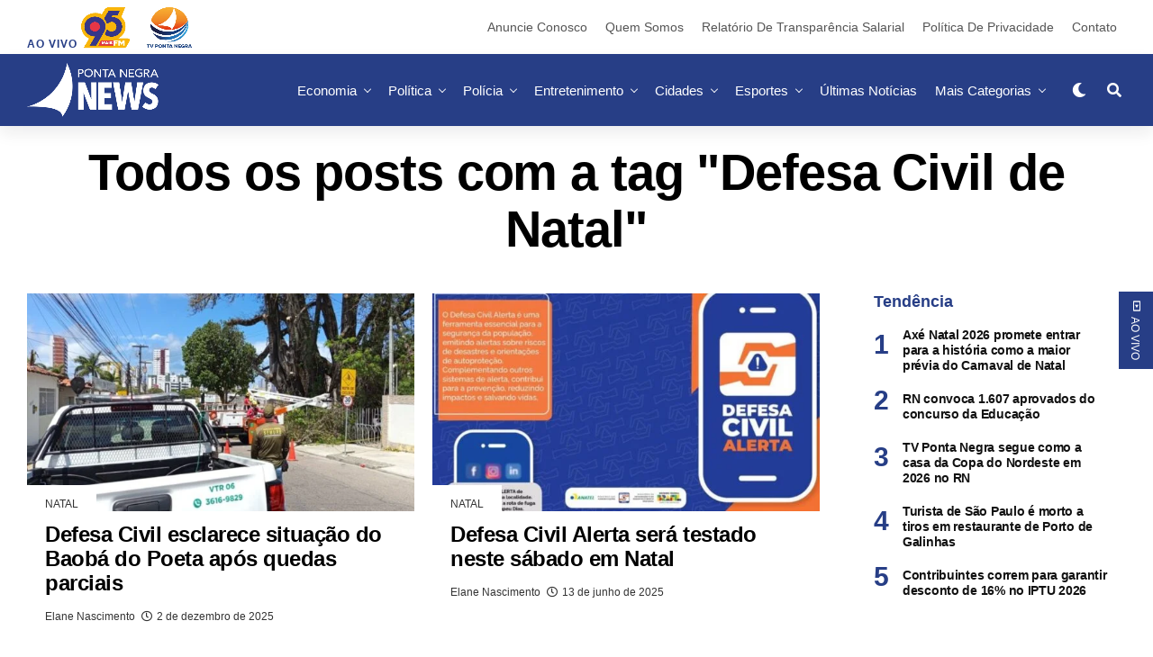

--- FILE ---
content_type: text/html; charset=UTF-8
request_url: https://pontanegranews.com.br/tag/defesa-civil-de-natal/
body_size: 61920
content:
<!DOCTYPE html><html lang="pt-BR"><head><script data-no-optimize="1">var litespeed_docref=sessionStorage.getItem("litespeed_docref");litespeed_docref&&(Object.defineProperty(document,"referrer",{get:function(){return litespeed_docref}}),sessionStorage.removeItem("litespeed_docref"));</script> <meta charset="UTF-8" ><meta name="viewport" id="viewport" content="width=device-width, initial-scale=1.0, maximum-scale=1.0, minimum-scale=1.0, user-scalable=no" /><meta name='robots' content='index, follow, max-image-preview:large, max-snippet:-1, max-video-preview:-1' />
 <script data-cfasync="false" data-pagespeed-no-defer>var gtm4wp_datalayer_name = "dataLayer";
	var dataLayer = dataLayer || [];</script> <title>Notícias Defesa Civil de Natal RN | Artigos Defesa Civil de Natal - Ponta Negra News</title><link rel="canonical" href="https://pontanegranews.com.br/tag/defesa-civil-de-natal/" /><meta property="og:locale" content="pt_BR" /><meta property="og:type" content="article" /><meta property="og:title" content="Arquivos Defesa Civil de Natal" /><meta property="og:url" content="https://pontanegranews.com.br/tag/defesa-civil-de-natal/" /><meta property="og:site_name" content="Ponta Negra News" /><meta name="twitter:card" content="summary_large_image" /><meta name="twitter:site" content="@tvpontanegrarn" /> <script type="application/ld+json" class="yoast-schema-graph">{"@context":"https://schema.org","@graph":[{"@type":"CollectionPage","@id":"https://pontanegranews.com.br/tag/defesa-civil-de-natal/","url":"https://pontanegranews.com.br/tag/defesa-civil-de-natal/","name":"Notícias Defesa Civil de Natal RN | Artigos Defesa Civil de Natal - Ponta Negra News","isPartOf":{"@id":"https://pontanegranews.com.br/#website"},"primaryImageOfPage":{"@id":"https://pontanegranews.com.br/tag/defesa-civil-de-natal/#primaryimage"},"image":{"@id":"https://pontanegranews.com.br/tag/defesa-civil-de-natal/#primaryimage"},"thumbnailUrl":"https://pontanegranews.com.br/wp-content/uploads/2025/12/Baoba-do-Poeta-.jpg","breadcrumb":{"@id":"https://pontanegranews.com.br/tag/defesa-civil-de-natal/#breadcrumb"},"inLanguage":"pt-BR"},{"@type":"ImageObject","inLanguage":"pt-BR","@id":"https://pontanegranews.com.br/tag/defesa-civil-de-natal/#primaryimage","url":"https://pontanegranews.com.br/wp-content/uploads/2025/12/Baoba-do-Poeta-.jpg","contentUrl":"https://pontanegranews.com.br/wp-content/uploads/2025/12/Baoba-do-Poeta-.jpg","width":1200,"height":800,"caption":"Foto:Divulgação/Semurb"},{"@type":"BreadcrumbList","@id":"https://pontanegranews.com.br/tag/defesa-civil-de-natal/#breadcrumb","itemListElement":[{"@type":"ListItem","position":1,"name":"Início","item":"https://pontanegranews.com.br/"},{"@type":"ListItem","position":2,"name":"Defesa Civil de Natal"}]},{"@type":"WebSite","@id":"https://pontanegranews.com.br/#website","url":"https://pontanegranews.com.br/","name":"Ponta Negra News","description":"Notícias do Rio Grande do Norte","publisher":{"@id":"https://pontanegranews.com.br/#organization"},"potentialAction":[{"@type":"SearchAction","target":{"@type":"EntryPoint","urlTemplate":"https://pontanegranews.com.br/?s={search_term_string}"},"query-input":{"@type":"PropertyValueSpecification","valueRequired":true,"valueName":"search_term_string"}}],"inLanguage":"pt-BR"},{"@type":"Organization","@id":"https://pontanegranews.com.br/#organization","name":"Ponta Negra News","url":"https://pontanegranews.com.br/","logo":{"@type":"ImageObject","inLanguage":"pt-BR","@id":"https://pontanegranews.com.br/#/schema/logo/image/","url":"https://pontanegranews.com.br/wp-content/uploads/2025/05/logo-PN-News-scaled.png","contentUrl":"https://pontanegranews.com.br/wp-content/uploads/2025/05/logo-PN-News-scaled.png","width":2560,"height":1054,"caption":"Ponta Negra News"},"image":{"@id":"https://pontanegranews.com.br/#/schema/logo/image/"},"sameAs":["https://www.facebook.com/tvpontanegrarn","https://x.com/tvpontanegrarn","https://www.tiktok.com/@tvpontanegrarn","https://www.youtube.com.br/@tvpontanegrarn","https://www.instagram.com/tvpontanegrarn/"]}]}</script> <link rel='dns-prefetch' href='//platform.linkedin.com' /><link rel='dns-prefetch' href='//ajax.googleapis.com' /><link rel='dns-prefetch' href='//use.fontawesome.com' /><link rel='dns-prefetch' href='//fonts.googleapis.com' /><link rel="alternate" type="application/rss+xml" title="Feed para Ponta Negra News &raquo;" href="https://pontanegranews.com.br/feed/" /><link rel="alternate" type="application/rss+xml" title="Feed de tag para Ponta Negra News &raquo; Defesa Civil de Natal" href="https://pontanegranews.com.br/tag/defesa-civil-de-natal/feed/" /><link data-optimized="2" rel="stylesheet" href="https://pontanegranews.com.br/wp-content/litespeed/css/0bd080390d8192ba98e4f926ae9b61b9.css?ver=b80db" /> <script type="litespeed/javascript" data-src="https://pontanegranews.com.br/wp-includes/js/jquery/jquery.min.js" id="jquery-core-js"></script> <script type="litespeed/javascript" data-src="https://platform.linkedin.com/in.js?ver=6.8.2" id="otw_overlay_otw-shortcode-linkedin_share-js"></script> <link rel="https://api.w.org/" href="https://pontanegranews.com.br/wp-json/" /><link rel="alternate" title="JSON" type="application/json" href="https://pontanegranews.com.br/wp-json/wp/v2/tags/14647" /><link rel="EditURI" type="application/rsd+xml" title="RSD" href="https://pontanegranews.com.br/xmlrpc.php?rsd" /><meta name="generator" content="WordPress 6.8.2" /> <script type="litespeed/javascript" data-src='https://securepubads.g.doubleclick.net/tag/js/gpt.js'></script> <script type="litespeed/javascript">window.googletag=window.googletag||{cmd:[]};googletag.cmd.push(function(){googletag.defineSlot('/22864990137/extra-banner_960x90',[[960,90]],'div-gpt-ad-9251858-1').addService(googletag.pubads());googletag.defineSlot('/22864990137/extra-banner_960x90/extra-banner_960x90_p2',[[960,90]],'div-gpt-ad-9251858-2').addService(googletag.pubads());googletag.defineSlot('/22864990137/extra-banner_960x90/extra-banner_960x90_p3',[[960,90]],'div-gpt-ad-9251858-3').addService(googletag.pubads());googletag.defineSlot('/22864990137/extra-banner_960x90/extra-banner_960x90_p4',[[960,90]],'div-gpt-ad-9251858-4').addService(googletag.pubads());googletag.defineSlot('/22864990137/extra-banner_960x90/extra-banner_960x90_p5',[[960,90]],'div-gpt-ad-9251858-5').addService(googletag.pubads());googletag.defineSlot('/22864990137/retangulo-banner_300x250',[[300,250]],'div-gpt-ad-9251858-6').addService(googletag.pubads());googletag.defineSlot('/22864990137/skybanner-300x600',[[300,600]],'div-gpt-ad-9251858-7').addService(googletag.pubads());googletag.pubads().enableSingleRequest();googletag.pubads().collapseEmptyDivs();googletag.pubads().setForceSafeFrame(!1);googletag.pubads().setCentering(!0);googletag.enableServices()})</script>  <script type="litespeed/javascript" data-src="https://pagead2.googlesyndication.com/pagead/js/adsbygoogle.js?client=ca-pub-9892621677560622" crossorigin="anonymous"></script>  <script type="litespeed/javascript">(function(w,d,s,l,i){w[l]=w[l]||[];w[l].push({'gtm.start':new Date().getTime(),event:'gtm.js'});var f=d.getElementsByTagName(s)[0],j=d.createElement(s),dl=l!='dataLayer'?'&l='+l:'';j.async=!0;j.src='https://www.googletagmanager.com/gtm.js?id='+i+dl;f.parentNode.insertBefore(j,f)})(window,document,'script','dataLayer','GTM-M9BKV2F')</script> <meta name="theme-color" content="#273e86" /><meta property="og:description" content="Notícias do Rio Grande do Norte" /> <script data-cfasync="false" data-pagespeed-no-defer type="text/javascript">var dataLayer_content = {"pagePostType":"post","pagePostType2":"tag-post"};
	dataLayer.push( dataLayer_content );</script> <script data-cfasync="false" data-pagespeed-no-defer type="text/javascript">console.warn && console.warn("[GTM4WP] Google Tag Manager container code placement set to OFF !!!");
	console.warn && console.warn("[GTM4WP] Data layer codes are active but GTM container must be loaded using custom coding !!!");</script> <meta name="viewport" content="width=device-width, initial-scale=1.0, maximum-scale=1.0, user-scalable=0"><link rel="icon" href="https://pontanegranews.com.br/wp-content/uploads/2025/10/cropped-AVATAR-FAVICON-512px-32x32.png" sizes="32x32" /><link rel="icon" href="https://pontanegranews.com.br/wp-content/uploads/2025/10/cropped-AVATAR-FAVICON-512px-192x192.png" sizes="192x192" /><link rel="apple-touch-icon" href="https://pontanegranews.com.br/wp-content/uploads/2025/10/cropped-AVATAR-FAVICON-512px-180x180.png" /><meta name="msapplication-TileImage" content="https://pontanegranews.com.br/wp-content/uploads/2025/10/cropped-AVATAR-FAVICON-512px-270x270.png" /></head><body class="archive tag tag-defesa-civil-de-natal tag-14647 custom-background wp-embed-responsive wp-theme-zoxpress wp-child-theme-zoxpress-child zox-s4 zox-net1" ><div id="zox-site" class="left zoxrel "><div id="zox-fly-wrap"><div id="zox-fly-menu-top" class="left relative"><div id="zox-fly-logo" class="left relative">
<a href="https://pontanegranews.com.br/"><img src="http://pontanegranews.com.br/wp-content/uploads/2021/10/MARCA-BRANCA.png" alt="Ponta Negra News" data-rjs="2" /></a></div><div class="zox-fly-but-wrap zox-fly-but-menu zox-fly-but-click">
<span></span>
<span></span>
<span></span>
<span></span></div></div><div id="zox-fly-menu-wrap"><nav class="zox-fly-nav-menu left relative"><div class="menu-principal-mobile-container"><ul id="menu-principal-mobile" class="menu"><li id="menu-item-1249" class="menu-item menu-item-type-custom menu-item-object-custom menu-item-has-children menu-item-1249"><a href="#">AO VIVO</a><ul class="sub-menu"><li id="menu-item-1250" class="menu-item menu-item-type-custom menu-item-object-custom menu-item-1250"><a target="_blank" href="https://95maisfm.com.br/">Rádio 95 FM</a></li><li id="menu-item-1251" class="menu-item menu-item-type-custom menu-item-object-custom menu-item-1251"><a target="_blank" href="https://tvpontanegra.com.br/">TV Ponta Negra</a></li></ul></li><li id="menu-item-1233" class="menu-item menu-item-type-taxonomy menu-item-object-category menu-item-1233"><a href="https://pontanegranews.com.br/category/economia-natal-rn-brasil/">Economia</a></li><li id="menu-item-1237" class="menu-item menu-item-type-taxonomy menu-item-object-category menu-item-1237"><a href="https://pontanegranews.com.br/category/politica-rn-brasil/">Política</a></li><li id="menu-item-1236" class="menu-item menu-item-type-taxonomy menu-item-object-category menu-item-1236"><a href="https://pontanegranews.com.br/category/noticias-policiais-natal-rn/">Polícia</a></li><li id="menu-item-1231" class="menu-item menu-item-type-taxonomy menu-item-object-category menu-item-1231"><a href="https://pontanegranews.com.br/category/cidades-natal-rn-brasil/">Cidades</a></li><li id="menu-item-1235" class="menu-item menu-item-type-taxonomy menu-item-object-category menu-item-1235"><a href="https://pontanegranews.com.br/category/esporte-natal-rn-brasil/">Esportes</a></li><li id="menu-item-1247" class="menu-item menu-item-type-taxonomy menu-item-object-category menu-item-1247"><a href="https://pontanegranews.com.br/category/saude-natal-rn-brasil/">Saúde</a></li><li id="menu-item-1234" class="menu-item menu-item-type-taxonomy menu-item-object-category menu-item-1234"><a href="https://pontanegranews.com.br/category/entretenimento-natal-rn-brasil/">Entretenimento</a></li><li id="menu-item-1248" class="menu-item menu-item-type-taxonomy menu-item-object-category menu-item-1248"><a href="https://pontanegranews.com.br/category/turismo/">Turismo</a></li><li id="menu-item-1238" class="menu-item menu-item-type-taxonomy menu-item-object-category menu-item-has-children menu-item-1238"><a href="https://pontanegranews.com.br/category/programas/">Programas</a><ul class="sub-menu"><li id="menu-item-1239" class="menu-item menu-item-type-taxonomy menu-item-object-category menu-item-1239"><a href="https://pontanegranews.com.br/category/programas/arena/">Arena</a></li><li id="menu-item-1240" class="menu-item menu-item-type-taxonomy menu-item-object-category menu-item-1240"><a href="https://pontanegranews.com.br/category/programas/desafio-dos-confeiteiros/">Desafio dos Confeiteiros</a></li><li id="menu-item-1241" class="menu-item menu-item-type-taxonomy menu-item-object-category menu-item-1241"><a href="https://pontanegranews.com.br/category/programas/jornal-do-dia-1a-edicao/">Jornal do Dia 1ª Edição</a></li><li id="menu-item-1242" class="menu-item menu-item-type-taxonomy menu-item-object-category menu-item-1242"><a href="https://pontanegranews.com.br/category/programas/e-noticia/">É Notícia</a></li><li id="menu-item-1243" class="menu-item menu-item-type-taxonomy menu-item-object-category menu-item-1243"><a href="https://pontanegranews.com.br/category/programas/noticias-da-manha/">Notícias da Manhã</a></li><li id="menu-item-1244" class="menu-item menu-item-type-taxonomy menu-item-object-category menu-item-1244"><a href="https://pontanegranews.com.br/category/programas/patrulha-da-cidade/">Patrulha da Cidade</a></li></ul></li><li id="menu-item-104979" class="menu-item menu-item-type-custom menu-item-object-custom menu-item-has-children menu-item-104979"><a href="#">Mais</a><ul class="sub-menu"><li id="menu-item-104973" class="menu-item menu-item-type-taxonomy menu-item-object-category menu-item-104973"><a href="https://pontanegranews.com.br/category/noticias-do-brasil/">Brasil</a></li><li id="menu-item-104974" class="menu-item menu-item-type-taxonomy menu-item-object-category menu-item-104974"><a href="https://pontanegranews.com.br/category/celebridades/">Celebridades</a></li><li id="menu-item-104975" class="menu-item menu-item-type-taxonomy menu-item-object-category menu-item-104975"><a href="https://pontanegranews.com.br/category/colunas/">Colunas</a></li><li id="menu-item-104978" class="menu-item menu-item-type-taxonomy menu-item-object-category menu-item-104978"><a href="https://pontanegranews.com.br/category/educacao/">Educação</a></li><li id="menu-item-104970" class="menu-item menu-item-type-taxonomy menu-item-object-category menu-item-has-children menu-item-104970"><a href="https://pontanegranews.com.br/category/blogs/">Blogs</a><ul class="sub-menu"><li id="menu-item-68722" class="menu-item menu-item-type-taxonomy menu-item-object-category menu-item-68722"><a href="https://pontanegranews.com.br/category/blogs/blog-marcos-lopes/">Blog do Marcos Lopes</a></li><li id="menu-item-104972" class="menu-item menu-item-type-taxonomy menu-item-object-category menu-item-104972"><a href="https://pontanegranews.com.br/category/blogs/mulher-sa/">Mulher S/A</a></li></ul></li></ul></li></ul></div></nav></div><div id="zox-fly-soc-wrap">
<span class="zox-fly-soc-head">Conecte com a gente</span><ul class="zox-fly-soc-list left relative"><li><a href="https://www.facebook.com/tvpontanegrarn" target="_blank" class="fab fa-facebook-f"></a></li><li><a href="https://twitter.com/TVPontaNegraRN" target="_blank" class="fab fa-twitter"></a></li><li><a href="https://www.instagram.com/tvpontanegrarn/" target="_blank" class="fab fa-instagram"></a></li><li><a href="https://www.youtube.com/c/tvpontanegraoficial" target="_blank" class="fab fa-youtube"></a></li></ul></div></div><div id="zox-search-wrap"><div class="zox-search-cont"><p class="zox-search-p">Olá, o que você está procurando?</p><div class="zox-search-box"><form method="get" id="zox-search-form" action="https://pontanegranews.com.br/">
<input type="text" name="s" id="zox-search-input" value="Pesquisar" onfocus='if (this.value == "Pesquisar") { this.value = ""; }' onblur='if (this.value == "Pesquisar") { this.value = ""; }' />
<input type="submit" id="zox-search-submit" value="Pesquisar" /></form></div></div><div class="zox-search-but-wrap zox-search-click">
<span></span>
<span></span></div></div><div id="zox-site-wall" class="left zoxrel"><div id="zox-lead-top-wrap"><div id="zox-lead-top-in"><div id="zox-lead-top"></div></div></div><div id="zox-site-main" class="left zoxrel"><header id="zox-main-head-wrap" class="left zoxrel zox-trans-head"><div id="zox-top-head-wrap" class="left relative"><div class="zox-head-width"><div id="zox-top-head" class="relative"><div id="zox-top-head-left">
<span class="aovivo">AO VIVO</span>  <a href="https://www.95maisfm.com.br/" target="_Blank" ><img data-lazyloaded="1" src="[data-uri]" width="54" height="319" data-src="/wp-content/uploads/2021/11/95_amarela.png" alt="95 FM Natal" aria-label="Rádio 95FM ao Vivo"></a>   <a href="http://pontanegranews.com.br/tv-ponta-negra/" target="_Blank"><img data-lazyloaded="1" src="[data-uri]" width="50" height="344" data-src="/wp-content/uploads/2021/11/tv_azul.png" alt="TV Ponta Negra" aria-label="Programas TV Ponta Negra ao VIVO"></a></div><div id="zox-top-head-mid">
<a href="https://pontanegranews.com.br/"><img class="zox-logo-stand" src="http://pontanegranews.com.br/wp-content/uploads/2021/10/MARCA-BRANCA.png" alt="Ponta Negra News" data-rjs="2" /><img class="zox-logo-dark" src="http://pontanegranews.com.br/wp-content/uploads/2021/10/MARCA-BRANCA.png" alt="Ponta Negra News" data-rjs="2" /></a></div><div id="zox-top-head-right"><div class="zox-top-nav-menu zox100"><div class="menu-institucional-container"><ul id="menu-institucional" class="menu"><li id="menu-item-104289" class="menu-item menu-item-type-post_type menu-item-object-page menu-item-104289"><a href="https://pontanegranews.com.br/anuncie-conosco/">Anuncie Conosco</a></li><li id="menu-item-943" class="menu-item menu-item-type-post_type menu-item-object-page menu-item-943"><a href="https://pontanegranews.com.br/quem-somos/">Quem Somos</a></li><li id="menu-item-92190" class="menu-item menu-item-type-post_type menu-item-object-page menu-item-92190"><a href="https://pontanegranews.com.br/relatorio-de-transparencia/">Relatório de Transparência Salarial</a></li><li id="menu-item-656" class="menu-item menu-item-type-custom menu-item-object-custom menu-item-656"><a href="#">Política de Privacidade</a></li><li id="menu-item-657" class="menu-item menu-item-type-custom menu-item-object-custom menu-item-657"><a href="/contato/">Contato</a></li></ul></div></div></div></div></div></div><div id="zox-bot-head-wrap" class="left zoxrel"><div class="zox-head-width"><div id="zox-bot-head"><div id="zox-bot-head-left"><div class="zox-fly-but-wrap zoxrel zox-fly-but-click">
<span></span>
<span></span>
<span></span>
<span></span></div></div><div id="zox-bot-head-mid" class="relative"><div class="zox-bot-head-logo"><div class="zox-bot-head-logo-main">
<a href="https://pontanegranews.com.br/"><img class="zox-logo-stand" src="http://pontanegranews.com.br/wp-content/uploads/2021/10/MARCA-BRANCA.png" alt="Ponta Negra News" data-rjs="2" /><img class="zox-logo-dark" src="http://pontanegranews.com.br/wp-content/uploads/2021/10/MARCA-BRANCA.png" alt="Ponta Negra News" data-rjs="2" /></a></div><h2 class="zox-logo-title">Ponta Negra News</h2></div><div class="zox-bot-head-menu"><div class="zox-nav-menu"><div class="menu-principal-container"><ul id="menu-principal" class="menu"><li id="menu-item-605" class="menu-item menu-item-type-taxonomy menu-item-object-category menu-item-605 zox-mega-drop"><a href="https://pontanegranews.com.br/category/economia-natal-rn-brasil/">Economia</a><div class="zox-mega-dropdown"><div class="zox-head-width"><ul class="zox-mega-list"><li><a href="https://pontanegranews.com.br/2026/01/20/ibovespa-bate-recorde-historico-166-mil-pontos/"><div class="zox-mega-img"><img data-lazyloaded="1" src="[data-uri]" width="600" height="337" data-src="https://pontanegranews.com.br/wp-content/uploads/2026/01/ibovespa_1200x800-600x337.png" class="attachment-zox-mid-thumb size-zox-mid-thumb wp-post-image" alt="Ibovespa bate recorde histórico e fecha acima dos 166 mil pontos com setas de crescimento no mercado financeiro" decoding="async" fetchpriority="high" data-srcset="https://pontanegranews.com.br/wp-content/uploads/2026/01/ibovespa_1200x800-600x337.png 600w, https://pontanegranews.com.br/wp-content/uploads/2026/01/ibovespa_1200x800-1024x576.png 1024w" data-sizes="(max-width: 600px) 100vw, 600px" /></div><p>Ibovespa bate recorde histórico e fecha acima dos 166 mil pontos</p></a></li><li><a href="https://pontanegranews.com.br/2026/01/20/juros-sao-principal-problema-para-conseguir-credito-segundo-80-dos-empresarios-industriais/"><div class="zox-mega-img"><img data-lazyloaded="1" src="[data-uri]" width="600" height="337" data-src="https://pontanegranews.com.br/wp-content/uploads/2024/08/credit-card-2308179_1280-600x337.jpg" class="attachment-zox-mid-thumb size-zox-mid-thumb wp-post-image" alt="Pesquisa da CNI mostra que juros altos são o principal obstáculo para o acesso ao crédito em 80% das empresas industriais em 2025." decoding="async" data-srcset="https://pontanegranews.com.br/wp-content/uploads/2024/08/credit-card-2308179_1280-600x337.jpg 600w, https://pontanegranews.com.br/wp-content/uploads/2024/08/credit-card-2308179_1280-1024x576.jpg 1024w" data-sizes="(max-width: 600px) 100vw, 600px" /></div><p>Juros são principal problema para conseguir crédito, segundo 80% dos empresários industriais</p></a></li><li><a href="https://pontanegranews.com.br/2026/01/20/mega-sena-sorteia-premio-acumulado-50-milhoes/"><div class="zox-mega-img"><img data-lazyloaded="1" src="[data-uri]" width="600" height="337" data-src="https://pontanegranews.com.br/wp-content/uploads/2025/07/mega-sena-acumulada-600x337.webp" class="attachment-zox-mid-thumb size-zox-mid-thumb wp-post-image" alt="formulário da Mega-Sena sendo preenchido" decoding="async" /></div><p>Mega-Sena sorteia prêmio acumulado de R$ 50 milhões</p></a></li><li><a href="https://pontanegranews.com.br/2026/01/19/dolar-cai-ameaca-trump-europa-groenlandia/"><div class="zox-mega-img"><img data-lazyloaded="1" src="[data-uri]" width="600" height="337" data-src="https://pontanegranews.com.br/wp-content/uploads/2026/01/Agencia_Brasil_43e4f77acd-600x337.webp" class="attachment-zox-mid-thumb size-zox-mid-thumb wp-post-image" alt="" decoding="async" /></div><p>Dólar cai após ameaça de Trump à Europa por Groenlândia</p></a></li><li><a href="https://pontanegranews.com.br/2026/01/18/fgc-paga-credores-do-banco-master-a-partir-desta-segunda-19/"><div class="zox-mega-img"><img data-lazyloaded="1" src="[data-uri]" width="600" height="337" data-src="https://pontanegranews.com.br/wp-content/uploads/2026/01/Cantor-Tonzao-Chagas-e-preso-por-violencia-domestica-1-600x337.jpg" class="attachment-zox-mid-thumb size-zox-mid-thumb wp-post-image" alt="" decoding="async" data-srcset="https://pontanegranews.com.br/wp-content/uploads/2026/01/Cantor-Tonzao-Chagas-e-preso-por-violencia-domestica-1-600x337.jpg 600w, https://pontanegranews.com.br/wp-content/uploads/2026/01/Cantor-Tonzao-Chagas-e-preso-por-violencia-domestica-1-1024x576.jpg 1024w" data-sizes="(max-width: 600px) 100vw, 600px" /></div><p>FGC paga credores do Banco Master a partir desta segunda (19)</p></a></li></ul></div></div></li><li id="menu-item-480" class="menu-item menu-item-type-taxonomy menu-item-object-category menu-item-480 zox-mega-drop"><a href="https://pontanegranews.com.br/category/politica-rn-brasil/">Política</a><div class="zox-mega-dropdown"><div class="zox-head-width"><ul class="zox-mega-list"><li><a href="https://pontanegranews.com.br/2026/01/21/samanda-walter-nao-dialogou-confirma-ezequiel-aliado/"><div class="zox-mega-img"><img data-lazyloaded="1" src="[data-uri]" width="600" height="337" data-src="https://pontanegranews.com.br/wp-content/uploads/2026/01/Design-sem-nome-61-600x337.jpg" class="attachment-zox-mid-thumb size-zox-mid-thumb wp-post-image" alt="" decoding="async" data-srcset="https://pontanegranews.com.br/wp-content/uploads/2026/01/Design-sem-nome-61-600x337.jpg 600w, https://pontanegranews.com.br/wp-content/uploads/2026/01/Design-sem-nome-61-300x169.jpg 300w, https://pontanegranews.com.br/wp-content/uploads/2026/01/Design-sem-nome-61-1024x576.jpg 1024w, https://pontanegranews.com.br/wp-content/uploads/2026/01/Design-sem-nome-61-768x432.jpg 768w, https://pontanegranews.com.br/wp-content/uploads/2026/01/Design-sem-nome-61-1536x864.jpg 1536w, https://pontanegranews.com.br/wp-content/uploads/2026/01/Design-sem-nome-61.jpg 1920w" data-sizes="(max-width: 600px) 100vw, 600px" /></div><p>Samanda afirma que não houve diálogo de Walter Alves com Fátima e reforça: “Ezequiel é aliado da Governadora“</p></a></li><li><a href="https://pontanegranews.com.br/2026/01/20/camara-de-natal-prorroga-prazo-para-apresentacao-das-emendas-impositivas-de-2026/"><div class="zox-mega-img"><img data-lazyloaded="1" src="[data-uri]" width="600" height="337" data-src="https://pontanegranews.com.br/wp-content/uploads/2026/01/parlamentares-no-plenario-no-plenario-da-Camara-600x337.jpg" class="attachment-zox-mid-thumb size-zox-mid-thumb wp-post-image" alt="Câmara de Natal prorroga até dia 30 o prazo para apresentação das emendas impositivas de 2026 após mudanças nas regras e nova legislação." decoding="async" data-srcset="https://pontanegranews.com.br/wp-content/uploads/2026/01/parlamentares-no-plenario-no-plenario-da-Camara-600x337.jpg 600w, https://pontanegranews.com.br/wp-content/uploads/2026/01/parlamentares-no-plenario-no-plenario-da-Camara-1024x576.jpg 1024w" data-sizes="(max-width: 600px) 100vw, 600px" /></div><p>Câmara de Natal prorroga prazo para apresentação das emendas impositivas de 2026</p></a></li><li><a href="https://pontanegranews.com.br/2026/01/20/moraes-autoriza-visita-de-tarcisio-a-bolsonaro-na-quinta-feira/"><div class="zox-mega-img"><img data-lazyloaded="1" src="[data-uri]" width="600" height="337" data-src="https://pontanegranews.com.br/wp-content/uploads/2023/07/tagreuters.com2023binary_LYNXMPEJ650MP-FILEDIMAGE-600x337.webp" class="attachment-zox-mid-thumb size-zox-mid-thumb wp-post-image" alt="" decoding="async" /></div><p>Moraes autoriza visita de Tarcísio a Bolsonaro na quinta-feira</p></a></li><li><a href="https://pontanegranews.com.br/2026/01/19/samanda-alves-confirma-candidatura-propria-do-pt-ao-governo-do-rn-apos-decisao-de-walter-alves/"><div class="zox-mega-img"><img data-lazyloaded="1" src="[data-uri]" width="600" height="337" data-src="https://pontanegranews.com.br/wp-content/uploads/2026/01/Samanda-600x337.jpg" class="attachment-zox-mid-thumb size-zox-mid-thumb wp-post-image" alt="PT confirma que lançará candidatura própria ao Governo do RN caso Fátima Bezerra deixe o cargo para disputar o Senado em 2026." decoding="async" data-srcset="https://pontanegranews.com.br/wp-content/uploads/2026/01/Samanda-600x337.jpg 600w, https://pontanegranews.com.br/wp-content/uploads/2026/01/Samanda-1024x576.jpg 1024w" data-sizes="(max-width: 600px) 100vw, 600px" /></div><p>Samanda Alves confirma candidatura própria do PT ao Governo do RN após decisão de Walter Alves</p></a></li><li><a href="https://pontanegranews.com.br/2026/01/19/pt-anuncia-candidatura-propria-ao-governo-do-rn-apos-rompimento-de-walter-alves/"><div class="zox-mega-img"><img data-lazyloaded="1" src="[data-uri]" width="600" height="337" data-src="https://pontanegranews.com.br/wp-content/uploads/2025/12/Governo-do-RN-600x337.jpg" class="attachment-zox-mid-thumb size-zox-mid-thumb wp-post-image" alt="PT anuncia candidatura própria ao Governo do RN após Walter Alves romper com o projeto político liderado por Fátima Bezerra. Veja nota oficial." decoding="async" data-srcset="https://pontanegranews.com.br/wp-content/uploads/2025/12/Governo-do-RN-600x337.jpg 600w, https://pontanegranews.com.br/wp-content/uploads/2025/12/Governo-do-RN-1024x576.jpg 1024w" data-sizes="(max-width: 600px) 100vw, 600px" /></div><p>PT anuncia candidatura própria ao Governo do RN após rompimento de Walter Alves</p></a></li></ul></div></div></li><li id="menu-item-603" class="menu-item menu-item-type-taxonomy menu-item-object-category menu-item-603 zox-mega-drop"><a href="https://pontanegranews.com.br/category/noticias-policiais-natal-rn/">Polícia</a><div class="zox-mega-dropdown"><div class="zox-head-width"><ul class="zox-mega-list"><li><a href="https://pontanegranews.com.br/2026/01/20/policia-prende-dois-homens-em-parnamirim-suspeitos-de-abusos-contra-crianca/"><div class="zox-mega-img"><img data-lazyloaded="1" src="[data-uri]" width="600" height="337" data-src="https://pontanegranews.com.br/wp-content/uploads/2026/01/Operacao-Infancia-Protegida-em-Parnamirim-600x337.jpg" class="attachment-zox-mid-thumb size-zox-mid-thumb wp-post-image" alt="Polícia Civil prende dois homens em Parnamirim suspeitos de abusos contra criança e descumprimento de medidas protetivas." decoding="async" data-srcset="https://pontanegranews.com.br/wp-content/uploads/2026/01/Operacao-Infancia-Protegida-em-Parnamirim-600x337.jpg 600w, https://pontanegranews.com.br/wp-content/uploads/2026/01/Operacao-Infancia-Protegida-em-Parnamirim-1024x576.jpg 1024w" data-sizes="(max-width: 600px) 100vw, 600px" /></div><p>Polícia prende dois homens em Parnamirim suspeitos de abusos contra criança</p></a></li><li><a href="https://pontanegranews.com.br/2026/01/20/bpchoque-apreende-cerca-de-r-30-mil-em-cocaina-em-natal/"><div class="zox-mega-img"><img data-lazyloaded="1" src="[data-uri]" width="600" height="337" data-src="https://pontanegranews.com.br/wp-content/uploads/2026/01/apreensao-de-drogas-600x337.jpg" class="attachment-zox-mid-thumb size-zox-mid-thumb wp-post-image" alt="BPChoque apreende cerca de 1 kg de drogas avaliadas em R$ 30 mil no bairro Alto da Torre, na Zona Norte de Natal, e prende suspeito." decoding="async" data-srcset="https://pontanegranews.com.br/wp-content/uploads/2026/01/apreensao-de-drogas-600x337.jpg 600w, https://pontanegranews.com.br/wp-content/uploads/2026/01/apreensao-de-drogas-1024x576.jpg 1024w" data-sizes="(max-width: 600px) 100vw, 600px" /></div><p>BPChoque apreende cerca de R$ 30 mil em cocaína em Natal</p></a></li><li><a href="https://pontanegranews.com.br/2026/01/20/policia-prende-idoso-condenado-por-estupro-em-mossoro/"><div class="zox-mega-img"><img data-lazyloaded="1" src="[data-uri]" width="600" height="337" data-src="https://pontanegranews.com.br/wp-content/uploads/2025/03/Policia-Civil-600x337.jpg" class="attachment-zox-mid-thumb size-zox-mid-thumb wp-post-image" alt="Polícia Civil prende em Mossoró homem condenado por estupro após descumprir regras do regime com tornozeleira eletrônica" decoding="async" data-srcset="https://pontanegranews.com.br/wp-content/uploads/2025/03/Policia-Civil-600x337.jpg 600w, https://pontanegranews.com.br/wp-content/uploads/2025/03/Policia-Civil-1024x576.jpg 1024w" data-sizes="(max-width: 600px) 100vw, 600px" /></div><p>Polícia prende idoso condenado por estupro em Mossoró</p></a></li><li><a href="https://pontanegranews.com.br/2026/01/20/homem-morre-tentar-roubar-borracharia-zona-norte-natal/"><div class="zox-mega-img"><img data-lazyloaded="1" src="[data-uri]" width="600" height="337" data-src="https://pontanegranews.com.br/wp-content/uploads/2026/01/Design-sem-nome-58-600x337.jpg" class="attachment-zox-mid-thumb size-zox-mid-thumb wp-post-image" alt="" decoding="async" data-srcset="https://pontanegranews.com.br/wp-content/uploads/2026/01/Design-sem-nome-58-600x337.jpg 600w, https://pontanegranews.com.br/wp-content/uploads/2026/01/Design-sem-nome-58-300x169.jpg 300w, https://pontanegranews.com.br/wp-content/uploads/2026/01/Design-sem-nome-58-1024x576.jpg 1024w, https://pontanegranews.com.br/wp-content/uploads/2026/01/Design-sem-nome-58-768x432.jpg 768w, https://pontanegranews.com.br/wp-content/uploads/2026/01/Design-sem-nome-58-1536x864.jpg 1536w, https://pontanegranews.com.br/wp-content/uploads/2026/01/Design-sem-nome-58.jpg 1920w" data-sizes="(max-width: 600px) 100vw, 600px" /></div><p>Homem morre após tentativa de roubo em borracharia na Zona Norte de Natal</p></a></li><li><a href="https://pontanegranews.com.br/2026/01/19/manifestantes-bloqueiam-trecho-da-br-101-em-natal-por-desaparecimento-de-mulher/"><div class="zox-mega-img"><img data-lazyloaded="1" src="[data-uri]" width="600" height="337" data-src="https://pontanegranews.com.br/wp-content/uploads/2026/01/bloqueio-na-BR-101-em-Natal-600x337.jpg" class="attachment-zox-mid-thumb size-zox-mid-thumb wp-post-image" alt="Manifestantes bloqueiam trecho da BR-101 em Natal após desaparecimento de mulher e provocam interdição no sentido Natal–Touros." decoding="async" data-srcset="https://pontanegranews.com.br/wp-content/uploads/2026/01/bloqueio-na-BR-101-em-Natal-600x337.jpg 600w, https://pontanegranews.com.br/wp-content/uploads/2026/01/bloqueio-na-BR-101-em-Natal-1024x576.jpg 1024w" data-sizes="(max-width: 600px) 100vw, 600px" /></div><p>Manifestantes bloqueiam trecho da BR-101 em Natal por desaparecimento de mulher</p></a></li></ul></div></div></li><li id="menu-item-482" class="menu-item menu-item-type-taxonomy menu-item-object-category menu-item-482 zox-mega-drop"><a href="https://pontanegranews.com.br/category/entretenimento-natal-rn-brasil/">Entretenimento</a><div class="zox-mega-dropdown"><div class="zox-head-width"><ul class="zox-mega-list"><li><a href="https://pontanegranews.com.br/2026/01/20/axe-natal-vende-mais-de-70-dos-abadas-e-projeta-publico-recorde-em-2026/"><div class="zox-mega-img"><img data-lazyloaded="1" src="[data-uri]" width="600" height="337" data-src="https://pontanegranews.com.br/wp-content/uploads/2026/01/Axe-Natal-600x337.jpg" class="attachment-zox-mid-thumb size-zox-mid-thumb wp-post-image" alt="Axé Natal já vendeu mais de 70% dos abadás e projeta público recorde na edição 2026, que acontece entre 30 de janeiro e 1º de fevereiro." decoding="async" data-srcset="https://pontanegranews.com.br/wp-content/uploads/2026/01/Axe-Natal-600x337.jpg 600w, https://pontanegranews.com.br/wp-content/uploads/2026/01/Axe-Natal-1024x576.jpg 1024w" data-sizes="(max-width: 600px) 100vw, 600px" /></div><p>Axé Natal vende mais de 70% dos abadás e projeta público recorde em 2026</p></a></li><li><a href="https://pontanegranews.com.br/2026/01/19/entrega-de-abadas-do-axe-natal-2026-acontece-de-29-a-31-de-janeiro-na-sede-do-america/"><div class="zox-mega-img"><img data-lazyloaded="1" src="[data-uri]" width="600" height="337" data-src="https://pontanegranews.com.br/wp-content/uploads/2026/01/Bloco-A-Barca-600x337.jpg" class="attachment-zox-mid-thumb size-zox-mid-thumb wp-post-image" alt="Entrega de abadás do Axé Natal 2026 acontece de 29 a 31 de janeiro na sede do América, em Natal, com horários definidos pela organizaçã" decoding="async" data-srcset="https://pontanegranews.com.br/wp-content/uploads/2026/01/Bloco-A-Barca-600x337.jpg 600w, https://pontanegranews.com.br/wp-content/uploads/2026/01/Bloco-A-Barca-1024x576.jpg 1024w" data-sizes="(max-width: 600px) 100vw, 600px" /></div><p>Entrega de abadás do Axé Natal 2026 acontece de 29 a 31 de janeiro na sede do América</p></a></li><li><a href="https://pontanegranews.com.br/2026/01/19/hoje-volto-de-ferias-diz-cariucha-ao-anunciar-retorno-ao-fofocalizando-nesta-segunda-feira-19/"><div class="zox-mega-img"><img data-lazyloaded="1" src="[data-uri]" width="600" height="337" data-src="https://pontanegranews.com.br/wp-content/uploads/2026/01/Cariucho-600x337.jpg" class="attachment-zox-mid-thumb size-zox-mid-thumb wp-post-image" alt="“Hoje volto de férias”, diz Cariúcha ao anunciar retorno ao Fofocalizando nesta segunda-feira (19) após semanas de especulações." decoding="async" data-srcset="https://pontanegranews.com.br/wp-content/uploads/2026/01/Cariucho-600x337.jpg 600w, https://pontanegranews.com.br/wp-content/uploads/2026/01/Cariucho-1024x576.jpg 1024w" data-sizes="(max-width: 600px) 100vw, 600px" /></div><p>“Hoje volto de férias”, diz Cariúcha ao anunciar retorno ao Fofocalizando nesta segunda-feira (19)</p></a></li><li><a href="https://pontanegranews.com.br/2026/01/16/circuito-musical-mais-verao-anasol-pirangi/"><div class="zox-mega-img"><img data-lazyloaded="1" src="[data-uri]" width="600" height="337" data-src="https://pontanegranews.com.br/wp-content/uploads/2026/01/2-FERRO-BONECA-600x337.jpg" class="attachment-zox-mid-thumb size-zox-mid-thumb wp-post-image" alt="" decoding="async" data-srcset="https://pontanegranews.com.br/wp-content/uploads/2026/01/2-FERRO-BONECA-600x337.jpg 600w, https://pontanegranews.com.br/wp-content/uploads/2026/01/2-FERRO-BONECA-300x169.jpg 300w, https://pontanegranews.com.br/wp-content/uploads/2026/01/2-FERRO-BONECA-1024x576.jpg 1024w, https://pontanegranews.com.br/wp-content/uploads/2026/01/2-FERRO-BONECA-768x432.jpg 768w, https://pontanegranews.com.br/wp-content/uploads/2026/01/2-FERRO-BONECA-1536x864.jpg 1536w, https://pontanegranews.com.br/wp-content/uploads/2026/01/2-FERRO-BONECA.jpg 1920w" data-sizes="(max-width: 600px) 100vw, 600px" /></div><p>Circuito Musical anima Mais Verão Anasol em Pirangi neste sábado</p></a></li><li><a href="https://pontanegranews.com.br/2026/01/16/mais-verao-anasol-pirangi-sinal-tv-parabolica-rn/"><div class="zox-mega-img"><img data-lazyloaded="1" src="[data-uri]" width="600" height="337" data-src="https://pontanegranews.com.br/wp-content/uploads/2026/01/FOTO-PORTAL-PUBLIPOST-2-600x337.jpg" class="attachment-zox-mid-thumb size-zox-mid-thumb wp-post-image" alt="" decoding="async" data-srcset="https://pontanegranews.com.br/wp-content/uploads/2026/01/FOTO-PORTAL-PUBLIPOST-2-600x337.jpg 600w, https://pontanegranews.com.br/wp-content/uploads/2026/01/FOTO-PORTAL-PUBLIPOST-2-1024x576.jpg 1024w" data-sizes="(max-width: 600px) 100vw, 600px" /></div><p>Mais Verão Anasol segue com tudo em Pirangi neste sábado</p></a></li></ul></div></div></li><li id="menu-item-27275" class="menu-item menu-item-type-taxonomy menu-item-object-category menu-item-27275 zox-mega-drop"><a href="https://pontanegranews.com.br/category/cidades-natal-rn-brasil/">Cidades</a><div class="zox-mega-dropdown"><div class="zox-head-width"><ul class="zox-mega-list"><li><a href="https://pontanegranews.com.br/2026/01/20/neoenergia-cosern-reforca-acoes-preventivas-e-orientacoes-de-seguranca-durante-chuvas/"><div class="zox-mega-img"><img data-lazyloaded="1" src="[data-uri]" width="600" height="337" data-src="https://pontanegranews.com.br/wp-content/uploads/2026/01/Cosern-1-600x337.jpg" class="attachment-zox-mid-thumb size-zox-mid-thumb wp-post-image" alt="Chuvas em Natal causam alagamentos e lentidão no trânsito. Neoenergia Cosern ativa plano de contingência para evitar falhas no fornecimento." decoding="async" data-srcset="https://pontanegranews.com.br/wp-content/uploads/2026/01/Cosern-1-600x337.jpg 600w, https://pontanegranews.com.br/wp-content/uploads/2026/01/Cosern-1-1024x576.jpg 1024w" data-sizes="(max-width: 600px) 100vw, 600px" /></div><p>Neoenergia Cosern reforça ações preventivas e orientações de segurança durante chuvas</p></a></li><li><a href="https://pontanegranews.com.br/2026/01/20/chuvas-devem-avancar-para-o-interior-do-rn-nesta-terca-feira-segundo-a-emparn/"><div class="zox-mega-img"><img data-lazyloaded="1" src="[data-uri]" width="600" height="337" data-src="https://pontanegranews.com.br/wp-content/uploads/2026/01/Chevas-600x337.jpg" class="attachment-zox-mid-thumb size-zox-mid-thumb wp-post-image" alt="Chuvas em Natal devem avançar para o interior do RN nesta terça-feira, segundo a Emparn. Regiões Central e Vale do Açu podem ser atingidas." decoding="async" data-srcset="https://pontanegranews.com.br/wp-content/uploads/2026/01/Chevas-600x337.jpg 600w, https://pontanegranews.com.br/wp-content/uploads/2026/01/Chevas-1024x576.jpg 1024w" data-sizes="(max-width: 600px) 100vw, 600px" /></div><p>Chuvas devem avançar para o interior do RN nesta terça-feira, segundo a Emparn</p></a></li><li><a href="https://pontanegranews.com.br/2026/01/20/protesto-bloqueia-avenida-maranguape-lagoa-transborda-natal/"><div class="zox-mega-img"><img data-lazyloaded="1" src="[data-uri]" width="600" height="337" data-src="https://pontanegranews.com.br/wp-content/uploads/2026/01/Design-sem-nome-60-600x337.jpg" class="attachment-zox-mid-thumb size-zox-mid-thumb wp-post-image" alt="" decoding="async" data-srcset="https://pontanegranews.com.br/wp-content/uploads/2026/01/Design-sem-nome-60-600x337.jpg 600w, https://pontanegranews.com.br/wp-content/uploads/2026/01/Design-sem-nome-60-300x169.jpg 300w, https://pontanegranews.com.br/wp-content/uploads/2026/01/Design-sem-nome-60-1024x576.jpg 1024w, https://pontanegranews.com.br/wp-content/uploads/2026/01/Design-sem-nome-60-768x432.jpg 768w, https://pontanegranews.com.br/wp-content/uploads/2026/01/Design-sem-nome-60-1536x864.jpg 1536w, https://pontanegranews.com.br/wp-content/uploads/2026/01/Design-sem-nome-60.jpg 1920w" data-sizes="(max-width: 600px) 100vw, 600px" /></div><p>Protesto bloqueia Av. Maranguape após lagoa transbordar</p></a></li><li><a href="https://pontanegranews.com.br/2026/01/20/secretaria-de-infraestrutura-explica-causas-do-transbordamento-de-lagoa-em-natal-e-detalha-acoes-emergenciais-e-obras-previstas/"><div class="zox-mega-img"><img data-lazyloaded="1" src="[data-uri]" width="600" height="337" data-src="https://pontanegranews.com.br/wp-content/uploads/2026/01/Design-sem-nome-59-600x337.jpg" class="attachment-zox-mid-thumb size-zox-mid-thumb wp-post-image" alt="" decoding="async" data-srcset="https://pontanegranews.com.br/wp-content/uploads/2026/01/Design-sem-nome-59-600x337.jpg 600w, https://pontanegranews.com.br/wp-content/uploads/2026/01/Design-sem-nome-59-300x169.jpg 300w, https://pontanegranews.com.br/wp-content/uploads/2026/01/Design-sem-nome-59-1024x576.jpg 1024w, https://pontanegranews.com.br/wp-content/uploads/2026/01/Design-sem-nome-59-768x432.jpg 768w, https://pontanegranews.com.br/wp-content/uploads/2026/01/Design-sem-nome-59-1536x864.jpg 1536w, https://pontanegranews.com.br/wp-content/uploads/2026/01/Design-sem-nome-59.jpg 1920w" data-sizes="(max-width: 600px) 100vw, 600px" /></div><p>Secretária de Infraestrutura explica causas do transbordamento de lagoa na Zona Norte</p></a></li><li><a href="https://pontanegranews.com.br/2026/01/20/casas-desabam-passagem-de-areia-parnamirim/"><div class="zox-mega-img"><img data-lazyloaded="1" src="[data-uri]" width="600" height="337" data-src="https://pontanegranews.com.br/wp-content/uploads/2026/01/Design-sem-nome-56-600x337.jpg" class="attachment-zox-mid-thumb size-zox-mid-thumb wp-post-image" alt="" decoding="async" data-srcset="https://pontanegranews.com.br/wp-content/uploads/2026/01/Design-sem-nome-56-600x337.jpg 600w, https://pontanegranews.com.br/wp-content/uploads/2026/01/Design-sem-nome-56-300x169.jpg 300w, https://pontanegranews.com.br/wp-content/uploads/2026/01/Design-sem-nome-56-1024x576.jpg 1024w, https://pontanegranews.com.br/wp-content/uploads/2026/01/Design-sem-nome-56-768x432.jpg 768w, https://pontanegranews.com.br/wp-content/uploads/2026/01/Design-sem-nome-56-1536x864.jpg 1536w, https://pontanegranews.com.br/wp-content/uploads/2026/01/Design-sem-nome-56.jpg 1920w" data-sizes="(max-width: 600px) 100vw, 600px" /></div><p>Duas casas desabaram em Passagem de Areia, em Parnamirim, após fortes chuvas</p></a></li></ul></div></div></li><li id="menu-item-131317" class="menu-item menu-item-type-taxonomy menu-item-object-category menu-item-131317 zox-mega-drop"><a href="https://pontanegranews.com.br/category/esporte-natal-rn-brasil/">Esportes</a><div class="zox-mega-dropdown"><div class="zox-head-width"><ul class="zox-mega-list"><li><a href="https://pontanegranews.com.br/2026/01/18/lucas-pinheiro-e-prata-na-copa-do-mundo-de-esqui/"><div class="zox-mega-img"><img data-lazyloaded="1" src="[data-uri]" width="600" height="337" data-src="https://pontanegranews.com.br/wp-content/uploads/2026/01/Lucas-Pinheiro-e-prata-na-Copa-do-Mundo-de-esqui-600x337.jpg" class="attachment-zox-mid-thumb size-zox-mid-thumb wp-post-image" alt="" decoding="async" data-srcset="https://pontanegranews.com.br/wp-content/uploads/2026/01/Lucas-Pinheiro-e-prata-na-Copa-do-Mundo-de-esqui-600x337.jpg 600w, https://pontanegranews.com.br/wp-content/uploads/2026/01/Lucas-Pinheiro-e-prata-na-Copa-do-Mundo-de-esqui-1024x576.jpg 1024w" data-sizes="(max-width: 600px) 100vw, 600px" /></div><p>Lucas Pinheiro é prata na Copa do Mundo de esqui</p></a></li><li><a href="https://pontanegranews.com.br/2026/01/18/calderano-fica-com-bronze-em-doha-apos-semifinal-disputada/"><div class="zox-mega-img"><img data-lazyloaded="1" src="[data-uri]" width="600" height="337" data-src="https://pontanegranews.com.br/wp-content/uploads/2025/04/Hugo-Calderano-600x337.jpg" class="attachment-zox-mid-thumb size-zox-mid-thumb wp-post-image" alt="" decoding="async" data-srcset="https://pontanegranews.com.br/wp-content/uploads/2025/04/Hugo-Calderano-600x337.jpg 600w, https://pontanegranews.com.br/wp-content/uploads/2025/04/Hugo-Calderano-1024x576.jpg 1024w" data-sizes="(max-width: 600px) 100vw, 600px" /></div><p>Calderano fica com bronze em Doha após semifinal disputada</p></a></li><li><a href="https://pontanegranews.com.br/2026/01/18/abc-vence-santa-cruz-e-assume-campeonato-potiguar/"><div class="zox-mega-img"><img data-lazyloaded="1" src="[data-uri]" width="600" height="337" data-src="https://pontanegranews.com.br/wp-content/uploads/2025/05/Arena-Brasileirao-ABC-x-Anapolis-GO-2-600x337.jpg" class="attachment-zox-mid-thumb size-zox-mid-thumb wp-post-image" alt="" decoding="async" data-srcset="https://pontanegranews.com.br/wp-content/uploads/2025/05/Arena-Brasileirao-ABC-x-Anapolis-GO-2-600x337.jpg 600w, https://pontanegranews.com.br/wp-content/uploads/2025/05/Arena-Brasileirao-ABC-x-Anapolis-GO-2-300x169.jpg 300w, https://pontanegranews.com.br/wp-content/uploads/2025/05/Arena-Brasileirao-ABC-x-Anapolis-GO-2-1024x576.jpg 1024w, https://pontanegranews.com.br/wp-content/uploads/2025/05/Arena-Brasileirao-ABC-x-Anapolis-GO-2-768x432.jpg 768w, https://pontanegranews.com.br/wp-content/uploads/2025/05/Arena-Brasileirao-ABC-x-Anapolis-GO-2.jpg 1440w" data-sizes="(max-width: 600px) 100vw, 600px" /></div><p>ABC vence Santa Cruz e assume Campeonato Potiguar</p></a></li><li><a href="https://pontanegranews.com.br/2026/01/17/calderano-disputa-semifinal-do-star-contender-de-doha-neste-domingo-18/"><div class="zox-mega-img"><img data-lazyloaded="1" src="[data-uri]" width="600" height="337" data-src="https://pontanegranews.com.br/wp-content/uploads/2025/09/Hugo-Calderano-e-vice-campeao-do-WTT-Champions-Macau-600x337.jpg" class="attachment-zox-mid-thumb size-zox-mid-thumb wp-post-image" alt="" decoding="async" data-srcset="https://pontanegranews.com.br/wp-content/uploads/2025/09/Hugo-Calderano-e-vice-campeao-do-WTT-Champions-Macau-600x337.jpg 600w, https://pontanegranews.com.br/wp-content/uploads/2025/09/Hugo-Calderano-e-vice-campeao-do-WTT-Champions-Macau-1024x576.jpg 1024w" data-sizes="(max-width: 600px) 100vw, 600px" /></div><p>Calderano disputa semifinal do Star Contender de Doha neste domingo (18)</p></a></li><li><a href="https://pontanegranews.com.br/2026/01/14/copa-do-nordeste-2026-tv-ponta-negra-rn/"><div class="zox-mega-img"><img data-lazyloaded="1" src="[data-uri]" width="600" height="337" data-src="https://pontanegranews.com.br/wp-content/uploads/2026/01/copa-do-nordeste-2026-600x337.jpg" class="attachment-zox-mid-thumb size-zox-mid-thumb wp-post-image" alt="Copa do Nordeste 2026 terá transmissão da TV Ponta Negra no Rio Grande do Norte. Fábio Pacheco e Welder Lima no estúdio transmitindo a Copa do Nordeste." decoding="async" data-srcset="https://pontanegranews.com.br/wp-content/uploads/2026/01/copa-do-nordeste-2026-600x337.jpg 600w, https://pontanegranews.com.br/wp-content/uploads/2026/01/copa-do-nordeste-2026-1024x576.jpg 1024w" data-sizes="(max-width: 600px) 100vw, 600px" /></div><p>TV Ponta Negra segue como a casa da Copa do Nordeste em 2026 no RN</p></a></li></ul></div></div></li><li id="menu-item-95511" class="menu-item menu-item-type-post_type menu-item-object-page current_page_parent menu-item-95511"><a href="https://pontanegranews.com.br/ultimas-noticias/">Últimas Notícias</a></li><li id="menu-item-104980" class="menu-item menu-item-type-custom menu-item-object-custom menu-item-has-children menu-item-104980"><a href="#">Mais Categorias</a><ul class="sub-menu"><li id="menu-item-104983" class="menu-item menu-item-type-taxonomy menu-item-object-category menu-item-104983 zox-mega-drop"><a href="https://pontanegranews.com.br/category/blogs/mulher-sa/">Mulher S/A</a><div class="zox-mega-dropdown"><div class="zox-head-width"><ul class="zox-mega-list"><li><a href="https://pontanegranews.com.br/2025/10/31/apos-perder-unica-filha-vitima-de-feminicidio-mulher-tenta-fertilizacao-assistida-em-natal/"><div class="zox-mega-img"><img data-lazyloaded="1" src="[data-uri]" width="600" height="337" data-src="https://pontanegranews.com.br/wp-content/uploads/2025/03/caso-analia-600x337.jpg" class="attachment-zox-mid-thumb size-zox-mid-thumb wp-post-image" alt="Valéria Felizardo, mãe que perdeu a filha vítima de feminicídio em Parnamirim, foi contemplada para realizar reprodução assistida por projeto solidário." decoding="async" data-srcset="https://pontanegranews.com.br/wp-content/uploads/2025/03/caso-analia-600x337.jpg 600w, https://pontanegranews.com.br/wp-content/uploads/2025/03/caso-analia-1024x576.jpg 1024w" data-sizes="(max-width: 600px) 100vw, 600px" /></div><p>Após perder única filha, vítima de feminicídio, mulher tenta fertilização assistida em Natal</p></a></li><li><a href="https://pontanegranews.com.br/2025/10/04/papo-de-confeiteiras-2025-vivi-costa-reune-grandes-nomes-e-tendencias-da-confeitaria/"><div class="zox-mega-img"><img data-lazyloaded="1" src="[data-uri]" width="600" height="337" data-src="https://pontanegranews.com.br/wp-content/uploads/2023/09/Captura-de-tela-2023-09-25-094012-600x337.png" class="attachment-zox-mid-thumb size-zox-mid-thumb wp-post-image" alt="Vivi Costa apresenta o Papo de Confeiteiras 2025 no Teatro Riachuelo em Natal" decoding="async" /></div><p>Papo de Confeiteiras 2025: Vivi Costa reúne grandes nomes e tendências da confeitaria</p></a></li><li><a href="https://pontanegranews.com.br/2025/06/11/empodere-se-2025-promove-debate-sobre-lideranca-feminina-proposito-e-equidade-social-no-rn/"><div class="zox-mega-img"><img data-lazyloaded="1" src="[data-uri]" width="600" height="337" data-src="https://pontanegranews.com.br/wp-content/uploads/2025/06/Empodere-se-2025--600x337.jpg" class="attachment-zox-mid-thumb size-zox-mid-thumb wp-post-image" alt="" decoding="async" data-srcset="https://pontanegranews.com.br/wp-content/uploads/2025/06/Empodere-se-2025--600x337.jpg 600w, https://pontanegranews.com.br/wp-content/uploads/2025/06/Empodere-se-2025--1024x576.jpg 1024w" data-sizes="(max-width: 600px) 100vw, 600px" /></div><p>Empodere-se 2025 promove debate sobre liderança feminina, propósito e equidade social no RN</p></a></li><li><a href="https://pontanegranews.com.br/2025/05/26/evento-dinastia-estende-lote-promocional-para-palestra-de-cintia-chagas-em-natal/"><div class="zox-mega-img"><img data-lazyloaded="1" src="[data-uri]" width="600" height="337" data-src="https://pontanegranews.com.br/wp-content/uploads/2025/05/WhatsApp-Image-2025-05-26-at-18.11.20-600x337.jpeg" class="attachment-zox-mid-thumb size-zox-mid-thumb wp-post-image" alt="" decoding="async" data-srcset="https://pontanegranews.com.br/wp-content/uploads/2025/05/WhatsApp-Image-2025-05-26-at-18.11.20-600x337.jpeg 600w, https://pontanegranews.com.br/wp-content/uploads/2025/05/WhatsApp-Image-2025-05-26-at-18.11.20-1024x576.jpeg 1024w" data-sizes="(max-width: 600px) 100vw, 600px" /></div><p>Evento Dinastia estende lote promocional para palestra de Cíntia Chagas em Natal</p></a></li><li><a href="https://pontanegranews.com.br/2025/05/15/cintia-chagas-traz-a-palestra-oratoria-da-elegancia-a-natal-no-dia-7-de-agosto/"><div class="zox-mega-img"><img data-lazyloaded="1" src="[data-uri]" width="600" height="337" data-src="https://pontanegranews.com.br/wp-content/uploads/2025/05/Cintia-Chagas-600x337.jpg" class="attachment-zox-mid-thumb size-zox-mid-thumb wp-post-image" alt="" decoding="async" data-srcset="https://pontanegranews.com.br/wp-content/uploads/2025/05/Cintia-Chagas-600x337.jpg 600w, https://pontanegranews.com.br/wp-content/uploads/2025/05/Cintia-Chagas-1024x576.jpg 1024w" data-sizes="(max-width: 600px) 100vw, 600px" /></div><p>Cíntia Chagas traz a palestra “Oratória da Elegância” a Natal no dia 7 de agosto</p></a></li></ul></div></div></li><li id="menu-item-104984" class="menu-item menu-item-type-taxonomy menu-item-object-category menu-item-104984 zox-mega-drop"><a href="https://pontanegranews.com.br/category/noticias-do-brasil/">Brasil</a><div class="zox-mega-dropdown"><div class="zox-head-width"><ul class="zox-mega-list"><li><a href="https://pontanegranews.com.br/2026/01/20/brasil-registra-recorde-de-feminicidios-em-2025-aponta-ministerio-da-justica/"><div class="zox-mega-img"><img data-lazyloaded="1" src="[data-uri]" width="600" height="337" data-src="https://pontanegranews.com.br/wp-content/uploads/2024/04/mulheres-vitimas-de-violencia-600x337.jpg" class="attachment-zox-mid-thumb size-zox-mid-thumb wp-post-image" alt="Brasil registra 1.470 feminicídios em 2025, maior número da série histórica. Dados apontam quatro mulheres assassinadas por dia no país." decoding="async" data-srcset="https://pontanegranews.com.br/wp-content/uploads/2024/04/mulheres-vitimas-de-violencia-600x337.jpg 600w, https://pontanegranews.com.br/wp-content/uploads/2024/04/mulheres-vitimas-de-violencia-1024x576.jpg 1024w" data-sizes="(max-width: 600px) 100vw, 600px" /></div><p>Brasil registra recorde de feminicídios em 2025, aponta Ministério da Justiça</p></a></li><li><a href="https://pontanegranews.com.br/2026/01/20/bolsa-familia-inicia-2026-segundo-maior-valor-historia/"><div class="zox-mega-img"><img data-lazyloaded="1" src="[data-uri]" width="600" height="337" data-src="https://pontanegranews.com.br/wp-content/uploads/2024/11/cartao_do_bolsa_familia_265b3fd92e-600x337.webp" class="attachment-zox-mid-thumb size-zox-mid-thumb wp-post-image" alt="" decoding="async" /></div><p>Bolsa Família inicia 2026 com 2º maior valor da história</p></a></li><li><a href="https://pontanegranews.com.br/2026/01/20/medica-do-samu-e-afastada-apos-declarar-morte-por-engano-de-mulher-atropelada-em-bauru/"><div class="zox-mega-img"><img data-lazyloaded="1" src="[data-uri]" width="600" height="337" data-src="https://pontanegranews.com.br/wp-content/uploads/2026/01/1280x880_21_abc8454520-600x337.webp" class="attachment-zox-mid-thumb size-zox-mid-thumb wp-post-image" alt="" decoding="async" data-srcset="https://pontanegranews.com.br/wp-content/uploads/2026/01/1280x880_21_abc8454520-600x337.webp 600w, https://pontanegranews.com.br/wp-content/uploads/2026/01/1280x880_21_abc8454520-1024x576.webp 1024w" data-sizes="(max-width: 600px) 100vw, 600px" /></div><p>Médica do SAMU é afastada após declarar morte por engano de mulher atropelada em Bauru</p></a></li><li><a href="https://pontanegranews.com.br/2026/01/20/lula-confirma-presenca-sapucai-desfile-homenagem/"><div class="zox-mega-img"><img data-lazyloaded="1" src="[data-uri]" width="600" height="337" data-src="https://pontanegranews.com.br/wp-content/uploads/2026/01/Design-sem-nome-54-600x337.jpg" class="attachment-zox-mid-thumb size-zox-mid-thumb wp-post-image" alt="" decoding="async" data-srcset="https://pontanegranews.com.br/wp-content/uploads/2026/01/Design-sem-nome-54-600x337.jpg 600w, https://pontanegranews.com.br/wp-content/uploads/2026/01/Design-sem-nome-54-300x169.jpg 300w, https://pontanegranews.com.br/wp-content/uploads/2026/01/Design-sem-nome-54-1024x576.jpg 1024w, https://pontanegranews.com.br/wp-content/uploads/2026/01/Design-sem-nome-54-768x432.jpg 768w, https://pontanegranews.com.br/wp-content/uploads/2026/01/Design-sem-nome-54-1536x864.jpg 1536w, https://pontanegranews.com.br/wp-content/uploads/2026/01/Design-sem-nome-54.jpg 1920w" data-sizes="(max-width: 600px) 100vw, 600px" /></div><p>Lula confirma ida à Sapucaí em desfile que o homenageia</p></a></li><li><a href="https://pontanegranews.com.br/2026/01/19/lei-reconhece-oficialmente-a-profissao-de-multimidia-no-brasil/"><div class="zox-mega-img"><img data-lazyloaded="1" src="[data-uri]" width="600" height="337" data-src="https://pontanegranews.com.br/wp-content/uploads/2026/01/profissao-de-multimidia-600x337.jpg" class="attachment-zox-mid-thumb size-zox-mid-thumb wp-post-image" alt="Lei sancionada por Lula reconhece oficialmente a profissão de multimídia e regulamenta as atividades de profissionais da área digital no Brasil." decoding="async" data-srcset="https://pontanegranews.com.br/wp-content/uploads/2026/01/profissao-de-multimidia-600x337.jpg 600w, https://pontanegranews.com.br/wp-content/uploads/2026/01/profissao-de-multimidia-1024x576.jpg 1024w" data-sizes="(max-width: 600px) 100vw, 600px" /></div><p>Lei reconhece oficialmente a profissão de multimídia no Brasil</p></a></li></ul></div></div></li><li id="menu-item-104985" class="menu-item menu-item-type-taxonomy menu-item-object-category menu-item-104985 zox-mega-drop"><a href="https://pontanegranews.com.br/category/carnaval/">Carnaval</a><div class="zox-mega-dropdown"><div class="zox-head-width"><ul class="zox-mega-list"><li><a href="https://pontanegranews.com.br/2026/01/16/carnaval-de-natal-prefeitura-lanca-edital-para-apoio-a-orquestras-de-frevo/"><div class="zox-mega-img"><img data-lazyloaded="1" src="[data-uri]" width="600" height="337" data-src="https://pontanegranews.com.br/wp-content/uploads/2026/01/Orquestra-de-Frevo-600x337.jpg" class="attachment-zox-mid-thumb size-zox-mid-thumb wp-post-image" alt="Prefeitura do Natal lança edital com investimento de R$ 936 mil para contratar 68 orquestras de frevo no Carnaval 2026." decoding="async" data-srcset="https://pontanegranews.com.br/wp-content/uploads/2026/01/Orquestra-de-Frevo-600x337.jpg 600w, https://pontanegranews.com.br/wp-content/uploads/2026/01/Orquestra-de-Frevo-1024x576.jpg 1024w" data-sizes="(max-width: 600px) 100vw, 600px" /></div><p>Carnaval de Natal: Prefeitura lança edital para apoio a orquestras de frevo</p></a></li><li><a href="https://pontanegranews.com.br/2026/01/16/previa-carnaval-natal-nathanzinho-safadao/"><div class="zox-mega-img"><img data-lazyloaded="1" src="[data-uri]" width="600" height="337" data-src="https://pontanegranews.com.br/wp-content/uploads/2026/01/Design-sem-nome-49-600x337.jpg" class="attachment-zox-mid-thumb size-zox-mid-thumb wp-post-image" alt="" decoding="async" data-srcset="https://pontanegranews.com.br/wp-content/uploads/2026/01/Design-sem-nome-49-600x337.jpg 600w, https://pontanegranews.com.br/wp-content/uploads/2026/01/Design-sem-nome-49-300x169.jpg 300w, https://pontanegranews.com.br/wp-content/uploads/2026/01/Design-sem-nome-49-1024x576.jpg 1024w, https://pontanegranews.com.br/wp-content/uploads/2026/01/Design-sem-nome-49-768x432.jpg 768w, https://pontanegranews.com.br/wp-content/uploads/2026/01/Design-sem-nome-49-1536x864.jpg 1536w, https://pontanegranews.com.br/wp-content/uploads/2026/01/Design-sem-nome-49.jpg 1920w" data-sizes="(max-width: 600px) 100vw, 600px" /></div><p>Prévia do Carnaval de Natal terá Nathanzinho e Safadão</p></a></li><li><a href="https://pontanegranews.com.br/2026/01/16/prefeito-anuncia-previa-polos-carnaval-natal-2026/"><div class="zox-mega-img"><img data-lazyloaded="1" src="[data-uri]" width="600" height="337" data-src="https://pontanegranews.com.br/wp-content/uploads/2026/01/Design-sem-nome-48-600x337.jpg" class="attachment-zox-mid-thumb size-zox-mid-thumb wp-post-image" alt="" decoding="async" data-srcset="https://pontanegranews.com.br/wp-content/uploads/2026/01/Design-sem-nome-48-600x337.jpg 600w, https://pontanegranews.com.br/wp-content/uploads/2026/01/Design-sem-nome-48-300x169.jpg 300w, https://pontanegranews.com.br/wp-content/uploads/2026/01/Design-sem-nome-48-1024x576.jpg 1024w, https://pontanegranews.com.br/wp-content/uploads/2026/01/Design-sem-nome-48-768x432.jpg 768w, https://pontanegranews.com.br/wp-content/uploads/2026/01/Design-sem-nome-48-1536x864.jpg 1536w, https://pontanegranews.com.br/wp-content/uploads/2026/01/Design-sem-nome-48.jpg 1920w" data-sizes="(max-width: 600px) 100vw, 600px" /></div><p>Prefeito Paulinho Freire anuncia prévia, polos e atrações do Carnaval de Natal 2026</p></a></li><li><a href="https://pontanegranews.com.br/2025/03/11/malandros-do-samba-e-tricampea-do-carnaval-de-natal/"><div class="zox-mega-img"><img data-lazyloaded="1" src="[data-uri]" width="600" height="337" data-src="https://pontanegranews.com.br/wp-content/uploads/2025/03/Malandros-do-Samba-600x337.jpg" class="attachment-zox-mid-thumb size-zox-mid-thumb wp-post-image" alt="" decoding="async" data-srcset="https://pontanegranews.com.br/wp-content/uploads/2025/03/Malandros-do-Samba-600x337.jpg 600w, https://pontanegranews.com.br/wp-content/uploads/2025/03/Malandros-do-Samba-1024x576.jpg 1024w" data-sizes="(max-width: 600px) 100vw, 600px" /></div><p>Malandros do Samba é tricampeã do Carnaval de Natal</p></a></li><li><a href="https://pontanegranews.com.br/2025/03/09/carnaval-2025-registra-queda-nos-indices-de-criminalidade-em-grandes-capitais-no-rn-a-reducao-de-54/"><div class="zox-mega-img"><img data-lazyloaded="1" src="[data-uri]" width="600" height="337" data-src="https://pontanegranews.com.br/wp-content/uploads/2025/03/918e3090-5b61-480f-b47a-d5273501ab46-600x337.jpg" class="attachment-zox-mid-thumb size-zox-mid-thumb wp-post-image" alt="" decoding="async" data-srcset="https://pontanegranews.com.br/wp-content/uploads/2025/03/918e3090-5b61-480f-b47a-d5273501ab46-600x337.jpg 600w, https://pontanegranews.com.br/wp-content/uploads/2025/03/918e3090-5b61-480f-b47a-d5273501ab46-1024x576.jpg 1024w" data-sizes="(max-width: 600px) 100vw, 600px" /></div><p>Carnaval 2025 registra queda nos índices de criminalidade em grandes capitais. No RN a redução de 54%</p></a></li></ul></div></div></li><li id="menu-item-104986" class="menu-item menu-item-type-taxonomy menu-item-object-category menu-item-104986 zox-mega-drop"><a href="https://pontanegranews.com.br/category/celebridades/">Celebridades</a><div class="zox-mega-dropdown"><div class="zox-head-width"><ul class="zox-mega-list"><li><a href="https://pontanegranews.com.br/2026/01/16/rai-da-saia-rodada-apresenta-melhora-e-segue-internado-em-mossoro/"><div class="zox-mega-img"><img data-lazyloaded="1" src="[data-uri]" width="600" height="337" data-src="https://pontanegranews.com.br/wp-content/uploads/2026/01/Comissao-da-Camara-aprova-titulo-de-Cidadao-Natalense-para-Rai-Saia-Rodada-600x337.webp" class="attachment-zox-mid-thumb size-zox-mid-thumb wp-post-image" alt="" decoding="async" data-srcset="https://pontanegranews.com.br/wp-content/uploads/2026/01/Comissao-da-Camara-aprova-titulo-de-Cidadao-Natalense-para-Rai-Saia-Rodada-600x337.webp 600w, https://pontanegranews.com.br/wp-content/uploads/2026/01/Comissao-da-Camara-aprova-titulo-de-Cidadao-Natalense-para-Rai-Saia-Rodada-300x169.webp 300w, https://pontanegranews.com.br/wp-content/uploads/2026/01/Comissao-da-Camara-aprova-titulo-de-Cidadao-Natalense-para-Rai-Saia-Rodada-1024x576.webp 1024w, https://pontanegranews.com.br/wp-content/uploads/2026/01/Comissao-da-Camara-aprova-titulo-de-Cidadao-Natalense-para-Rai-Saia-Rodada-768x432.webp 768w, https://pontanegranews.com.br/wp-content/uploads/2026/01/Comissao-da-Camara-aprova-titulo-de-Cidadao-Natalense-para-Rai-Saia-Rodada.webp 1280w" data-sizes="(max-width: 600px) 100vw, 600px" /></div><p>Raí, da Saia Rodada, apresenta melhora e segue internado em Mossoró</p></a></li><li><a href="https://pontanegranews.com.br/2026/01/15/rai-saia-rodada-internado-mossoro/"><div class="zox-mega-img"><img data-lazyloaded="1" src="[data-uri]" width="600" height="337" data-src="https://pontanegranews.com.br/wp-content/uploads/2026/01/Comissao-da-Camara-aprova-titulo-de-Cidadao-Natalense-para-Rai-Saia-Rodada-600x337.webp" class="attachment-zox-mid-thumb size-zox-mid-thumb wp-post-image" alt="" decoding="async" data-srcset="https://pontanegranews.com.br/wp-content/uploads/2026/01/Comissao-da-Camara-aprova-titulo-de-Cidadao-Natalense-para-Rai-Saia-Rodada-600x337.webp 600w, https://pontanegranews.com.br/wp-content/uploads/2026/01/Comissao-da-Camara-aprova-titulo-de-Cidadao-Natalense-para-Rai-Saia-Rodada-300x169.webp 300w, https://pontanegranews.com.br/wp-content/uploads/2026/01/Comissao-da-Camara-aprova-titulo-de-Cidadao-Natalense-para-Rai-Saia-Rodada-1024x576.webp 1024w, https://pontanegranews.com.br/wp-content/uploads/2026/01/Comissao-da-Camara-aprova-titulo-de-Cidadao-Natalense-para-Rai-Saia-Rodada-768x432.webp 768w, https://pontanegranews.com.br/wp-content/uploads/2026/01/Comissao-da-Camara-aprova-titulo-de-Cidadao-Natalense-para-Rai-Saia-Rodada.webp 1280w" data-sizes="(max-width: 600px) 100vw, 600px" /></div><p>Raí Saia Rodada é internado após mal-estar em Mossoró</p></a></li><li><a href="https://pontanegranews.com.br/2026/01/02/ze-felipe-apaga-posts-filhos/"><div class="zox-mega-img"><img data-lazyloaded="1" src="[data-uri]" width="600" height="337" data-src="https://pontanegranews.com.br/wp-content/uploads/2026/01/Design-sem-nome-10-600x337.jpg" class="attachment-zox-mid-thumb size-zox-mid-thumb wp-post-image" alt="" decoding="async" data-srcset="https://pontanegranews.com.br/wp-content/uploads/2026/01/Design-sem-nome-10-600x337.jpg 600w, https://pontanegranews.com.br/wp-content/uploads/2026/01/Design-sem-nome-10-300x169.jpg 300w, https://pontanegranews.com.br/wp-content/uploads/2026/01/Design-sem-nome-10-1024x576.jpg 1024w, https://pontanegranews.com.br/wp-content/uploads/2026/01/Design-sem-nome-10-768x432.jpg 768w, https://pontanegranews.com.br/wp-content/uploads/2026/01/Design-sem-nome-10-1536x864.jpg 1536w, https://pontanegranews.com.br/wp-content/uploads/2026/01/Design-sem-nome-10.jpg 1920w" data-sizes="(max-width: 600px) 100vw, 600px" /></div><p>Zé Felipe apaga posts e mantém fotos dos filhos após término</p></a></li><li><a href="https://pontanegranews.com.br/2026/01/01/ze-felipe-passa-reveillon-em-pipa-apos-fim-do-relacionamento-com-ana-castela/"><div class="zox-mega-img"><img data-lazyloaded="1" src="[data-uri]" width="600" height="337" data-src="https://pontanegranews.com.br/wp-content/uploads/2026/01/ze-felipe-em-Pipa-600x337.jpg" class="attachment-zox-mid-thumb size-zox-mid-thumb wp-post-image" alt="Zé Felipe desembarcou em Natal e escolheu Pipa para passar o Réveillon. Cantor reapareceu nas redes e apagou publicações após fim do relacionamento." decoding="async" data-srcset="https://pontanegranews.com.br/wp-content/uploads/2026/01/ze-felipe-em-Pipa-600x337.jpg 600w, https://pontanegranews.com.br/wp-content/uploads/2026/01/ze-felipe-em-Pipa-1024x576.jpg 1024w" data-sizes="(max-width: 600px) 100vw, 600px" /></div><p>Zé Felipe passa Réveillon em Pipa após fim do relacionamento com Ana Castela</p></a></li><li><a href="https://pontanegranews.com.br/2025/12/17/kamylinha-conclui-ensino-medio-homenageia-hytalo-santos/"><div class="zox-mega-img"><img data-lazyloaded="1" src="[data-uri]" width="526" height="337" data-src="https://pontanegranews.com.br/wp-content/uploads/2025/12/597416877_1390127756237378_4799111622550627466_n-526x337.jpg" class="attachment-zox-mid-thumb size-zox-mid-thumb wp-post-image" alt="" decoding="async" /></div><p>Kamylinha conclui ensino médio e emociona ao homenagear Hytalo Santos</p></a></li></ul></div></div></li></ul></li></ul></div></div></div></div><div id="zox-bot-head-right">
<span class="zox-night zox-night-mode fas fa-moon"></span>
<span class="zox-nav-search-but fas fa-search zox-search-click"></span></div></div></div></div></header><div id="zox-site-grid"><div id="zox-site-wall-small"><div id="zox-main-body-wrap" class="left relative"><div id="zox-home-main-wrap" class="zoxrel zox100"><div class="zox-body-width"><div class="zox-post-top-wrap zoxrel left zox100"><div class="zox-post-title-wrap zox-tit1"><h1 class="zox-post-title left entry-title" itemprop="headline">Todos os posts com a tag "Defesa Civil de Natal"</h1></div></div></div><div class="zox-body-width"><div id="zox-home-body-wrap" class="zoxrel zox100"><div id="zox-home-cont-wrap" class="zoxrel"><div id="zox-main-blog-wrap" class="zoxrel left zox100"><div class="zox-main-blog zoxrel left zox100"><section class="zox-blog-grid left zoxrel left zox100 infinite-content zox-div3 zox-s4"><article class="zox-art-wrap zoxrel zox-art-mid infinite-post"><div class="zox-art-grid"><div class="zox-art-img zoxrel zox100 zoxlh0">
<a href="https://pontanegranews.com.br/2025/12/02/defesa-civil-esclarece-situacao-do-baoba-do-poeta-apos-quedas-parciais/" rel="bookmark">
<img data-lazyloaded="1" src="[data-uri]" width="600" height="337" data-src="https://pontanegranews.com.br/wp-content/uploads/2025/12/Baoba-do-Poeta--600x337.jpg" class="zox-reg-img wp-post-image" alt="Defesa Civil esclarece situação do Baobá do Poeta após quedas parciais e reforça que decisão de manejo é da Semurb. Medidas seguem critérios técnicos." decoding="async" data-srcset="https://pontanegranews.com.br/wp-content/uploads/2025/12/Baoba-do-Poeta--600x337.jpg 600w, https://pontanegranews.com.br/wp-content/uploads/2025/12/Baoba-do-Poeta--1024x576.jpg 1024w" data-sizes="(max-width: 600px) 100vw, 600px" />				<img data-lazyloaded="1" src="[data-uri]" width="100" height="100" data-src="https://pontanegranews.com.br/wp-content/uploads/2025/12/Baoba-do-Poeta--100x100.jpg" class="zox-mob-img wp-post-image" alt="Defesa Civil esclarece situação do Baobá do Poeta após quedas parciais e reforça que decisão de manejo é da Semurb. Medidas seguem critérios técnicos." decoding="async" data-srcset="https://pontanegranews.com.br/wp-content/uploads/2025/12/Baoba-do-Poeta--100x100.jpg 100w, https://pontanegranews.com.br/wp-content/uploads/2025/12/Baoba-do-Poeta--150x150.jpg 150w, https://pontanegranews.com.br/wp-content/uploads/2025/12/Baoba-do-Poeta--600x600.jpg 600w, https://pontanegranews.com.br/wp-content/uploads/2025/12/Baoba-do-Poeta--45x45.jpg 45w" data-sizes="(max-width: 100px) 100vw, 100px" />				</a></div><div class="zox-art-text"><div class="zox-art-text-cont"><h3 class="zox-s-cat"><span class="zox-s-cat">Natal</span></h3><div class="zox-art-title">
<a href="https://pontanegranews.com.br/2025/12/02/defesa-civil-esclarece-situacao-do-baoba-do-poeta-apos-quedas-parciais/" rel="bookmark"><h2 class="zox-s-title2">Defesa Civil esclarece situação do Baobá do Poeta após quedas parciais</h2>
</a></div><p class="zox-s-graph">A Defesa Civil de Natal esclareceu, nesta segunda-feira, informações sobre o Baobá do Poeta, localizado na Rua São José, no bairro Lagoa Seca. Vistorias...</p><div class="zox-byline-wrap">
<span class="zox-byline-name"><a href="https://pontanegranews.com.br/author/elane-nascimento/" title="Posts de Elane Nascimento" rel="author">Elane Nascimento</a></span><span class="zox-byline-date"><i class="far fa-clock"></i>2 de dezembro de 2025</span></div></div></div></div></article><article class="zox-art-wrap zoxrel zox-art-mid infinite-post"><div class="zox-art-grid"><div class="zox-art-img zoxrel zox100 zoxlh0">
<a href="https://pontanegranews.com.br/2025/06/13/defesa-civil-alerta-sera-testado-neste-sabado-em-natal/" rel="bookmark">
<img data-lazyloaded="1" src="[data-uri]" width="600" height="337" data-src="https://pontanegranews.com.br/wp-content/uploads/2025/06/Defesa-Civil-Alerta-1-600x337.jpg" class="zox-reg-img wp-post-image" alt="" decoding="async" data-srcset="https://pontanegranews.com.br/wp-content/uploads/2025/06/Defesa-Civil-Alerta-1-600x337.jpg 600w, https://pontanegranews.com.br/wp-content/uploads/2025/06/Defesa-Civil-Alerta-1-1024x576.jpg 1024w" data-sizes="(max-width: 600px) 100vw, 600px" />				<img data-lazyloaded="1" src="[data-uri]" width="100" height="100" data-src="https://pontanegranews.com.br/wp-content/uploads/2025/06/Defesa-Civil-Alerta-1-100x100.jpg" class="zox-mob-img wp-post-image" alt="" decoding="async" data-srcset="https://pontanegranews.com.br/wp-content/uploads/2025/06/Defesa-Civil-Alerta-1-100x100.jpg 100w, https://pontanegranews.com.br/wp-content/uploads/2025/06/Defesa-Civil-Alerta-1-150x150.jpg 150w, https://pontanegranews.com.br/wp-content/uploads/2025/06/Defesa-Civil-Alerta-1-600x600.jpg 600w, https://pontanegranews.com.br/wp-content/uploads/2025/06/Defesa-Civil-Alerta-1-45x45.jpg 45w" data-sizes="(max-width: 100px) 100vw, 100px" />				</a></div><div class="zox-art-text"><div class="zox-art-text-cont"><h3 class="zox-s-cat"><span class="zox-s-cat">Natal</span></h3><div class="zox-art-title">
<a href="https://pontanegranews.com.br/2025/06/13/defesa-civil-alerta-sera-testado-neste-sabado-em-natal/" rel="bookmark"><h2 class="zox-s-title2">Defesa Civil Alerta será testado neste sábado em Natal</h2>
</a></div><p class="zox-s-graph">A população de Natal participará de uma simulação do Defesa Civil Alerta neste sábado (14), novo sistema nacional de envio de alertas emergenciais. A...</p><div class="zox-byline-wrap">
<span class="zox-byline-name"><a href="https://pontanegranews.com.br/author/elane-nascimento/" title="Posts de Elane Nascimento" rel="author">Elane Nascimento</a></span><span class="zox-byline-date"><i class="far fa-clock"></i>13 de junho de 2025</span></div></div></div></div></article><article class="zox-art-wrap zoxrel zox-art-mid infinite-post"><div class="zox-art-grid"><div class="zox-art-img zoxrel zox100 zoxlh0">
<a href="https://pontanegranews.com.br/2025/02/27/defesa-civil-nacional-liberou-r-153-milhoes-para-engorda-de-ponta-negra-esclarece-prefeitura/" rel="bookmark">
<img data-lazyloaded="1" src="[data-uri]" width="600" height="337" data-src="https://pontanegranews.com.br/wp-content/uploads/2025/02/engorda-de-ponta-negra-600x337.jpg" class="zox-reg-img wp-post-image" alt="" decoding="async" data-srcset="https://pontanegranews.com.br/wp-content/uploads/2025/02/engorda-de-ponta-negra-600x337.jpg 600w, https://pontanegranews.com.br/wp-content/uploads/2025/02/engorda-de-ponta-negra-1024x576.jpg 1024w" data-sizes="(max-width: 600px) 100vw, 600px" />				<img data-lazyloaded="1" src="[data-uri]" width="100" height="100" data-src="https://pontanegranews.com.br/wp-content/uploads/2025/02/engorda-de-ponta-negra-100x100.jpg" class="zox-mob-img wp-post-image" alt="" decoding="async" data-srcset="https://pontanegranews.com.br/wp-content/uploads/2025/02/engorda-de-ponta-negra-100x100.jpg 100w, https://pontanegranews.com.br/wp-content/uploads/2025/02/engorda-de-ponta-negra-150x150.jpg 150w, https://pontanegranews.com.br/wp-content/uploads/2025/02/engorda-de-ponta-negra-600x600.jpg 600w, https://pontanegranews.com.br/wp-content/uploads/2025/02/engorda-de-ponta-negra-45x45.jpg 45w" data-sizes="(max-width: 100px) 100vw, 100px" />				</a></div><div class="zox-art-text"><div class="zox-art-text-cont"><h3 class="zox-s-cat"><span class="zox-s-cat">Cidades</span></h3><div class="zox-art-title">
<a href="https://pontanegranews.com.br/2025/02/27/defesa-civil-nacional-liberou-r-153-milhoes-para-engorda-de-ponta-negra-esclarece-prefeitura/" rel="bookmark"><h2 class="zox-s-title2">Defesa Civil Nacional liberou R$ 15,3 milhões para engorda de Ponta Negra, esclarece Prefeitura</h2>
</a></div><p class="zox-s-graph">A Prefeitura de Natal esclareceu, nesta quinta-feira (27), que o relatório técnico da Defesa Civil Nacional sobre a obra da engorda da praia de...</p><div class="zox-byline-wrap">
<span class="zox-byline-name"><a href="https://pontanegranews.com.br/author/elane-nascimento/" title="Posts de Elane Nascimento" rel="author">Elane Nascimento</a></span><span class="zox-byline-date"><i class="far fa-clock"></i>27 de fevereiro de 2025</span></div></div></div></div></article><article class="zox-art-wrap zoxrel zox-art-mid infinite-post"><div class="zox-art-grid"><div class="zox-art-img zoxrel zox100 zoxlh0">
<a href="https://pontanegranews.com.br/2024/10/17/defesa-civil-reforca-contencao-contra-o-avanco-do-mar-e-interdita-barracas-na-praia-da-redinha/" rel="bookmark">
<img data-lazyloaded="1" src="[data-uri]" width="600" height="337" data-src="https://pontanegranews.com.br/wp-content/uploads/2024/10/contencao-na-redinha-600x337.jpg" class="zox-reg-img wp-post-image" alt="" decoding="async" data-srcset="https://pontanegranews.com.br/wp-content/uploads/2024/10/contencao-na-redinha-600x337.jpg 600w, https://pontanegranews.com.br/wp-content/uploads/2024/10/contencao-na-redinha-1024x576.jpg 1024w" data-sizes="(max-width: 600px) 100vw, 600px" />				<img data-lazyloaded="1" src="[data-uri]" width="100" height="100" data-src="https://pontanegranews.com.br/wp-content/uploads/2024/10/contencao-na-redinha-100x100.jpg" class="zox-mob-img wp-post-image" alt="" decoding="async" data-srcset="https://pontanegranews.com.br/wp-content/uploads/2024/10/contencao-na-redinha-100x100.jpg 100w, https://pontanegranews.com.br/wp-content/uploads/2024/10/contencao-na-redinha-150x150.jpg 150w, https://pontanegranews.com.br/wp-content/uploads/2024/10/contencao-na-redinha-600x600.jpg 600w, https://pontanegranews.com.br/wp-content/uploads/2024/10/contencao-na-redinha-45x45.jpg 45w" data-sizes="(max-width: 100px) 100vw, 100px" />				</a></div><div class="zox-art-text"><div class="zox-art-text-cont"><h3 class="zox-s-cat"><span class="zox-s-cat">Cidades</span></h3><div class="zox-art-title">
<a href="https://pontanegranews.com.br/2024/10/17/defesa-civil-reforca-contencao-contra-o-avanco-do-mar-e-interdita-barracas-na-praia-da-redinha/" rel="bookmark"><h2 class="zox-s-title2">Defesa Civil reforça contenção contra o avanço do mar e interdita barracas na praia da Redinha</h2>
</a></div><p class="zox-s-graph">A Prefeitura Municipal de Natal reforçou a contenção junto às barracas na praia da Redinha como forma de evitar maiores danos com a força...</p><div class="zox-byline-wrap">
<span class="zox-byline-name"><a href="https://pontanegranews.com.br/author/elane-nascimento/" title="Posts de Elane Nascimento" rel="author">Elane Nascimento</a></span><span class="zox-byline-date"><i class="far fa-clock"></i>17 de outubro de 2024</span></div></div></div></div></article><article class="zox-art-wrap zoxrel zox-art-mid infinite-post"><div class="zox-art-grid"><div class="zox-art-img zoxrel zox100 zoxlh0">
<a href="https://pontanegranews.com.br/2024/06/14/lagoa-do-santarem-transborda-e-moradores-vao-para-abrigo-em-escola-estadual/" rel="bookmark">
<img data-lazyloaded="1" src="[data-uri]" width="600" height="337" data-src="https://pontanegranews.com.br/wp-content/uploads/2024/06/lagoasantaraem-600x337.jpg" class="zox-reg-img wp-post-image" alt="" decoding="async" />				<img data-lazyloaded="1" src="[data-uri]" width="100" height="100" data-src="https://pontanegranews.com.br/wp-content/uploads/2024/06/lagoasantaraem-100x100.jpg" class="zox-mob-img wp-post-image" alt="" decoding="async" data-srcset="https://pontanegranews.com.br/wp-content/uploads/2024/06/lagoasantaraem-100x100.jpg 100w, https://pontanegranews.com.br/wp-content/uploads/2024/06/lagoasantaraem-150x150.jpg 150w, https://pontanegranews.com.br/wp-content/uploads/2024/06/lagoasantaraem-600x600.jpg 600w, https://pontanegranews.com.br/wp-content/uploads/2024/06/lagoasantaraem-45x45.jpg 45w" data-sizes="(max-width: 100px) 100vw, 100px" />				</a></div><div class="zox-art-text"><div class="zox-art-text-cont"><h3 class="zox-s-cat"><span class="zox-s-cat">Cidades</span></h3><div class="zox-art-title">
<a href="https://pontanegranews.com.br/2024/06/14/lagoa-do-santarem-transborda-e-moradores-vao-para-abrigo-em-escola-estadual/" rel="bookmark"><h2 class="zox-s-title2">Lagoa do Santarém transborda e moradores vão para abrigo em escola estadual</h2>
</a></div><p class="zox-s-graph">A lagoa de captação do conjunto Santarém, no bairro Potengi, Zona Norte de Natal, transbordou com as chuvas que caíram na capital e Região...</p><div class="zox-byline-wrap">
<span class="zox-byline-name"><a href="https://pontanegranews.com.br/author/marline-negreiros/" title="Posts de Redação" rel="author">Redação</a></span><span class="zox-byline-date"><i class="far fa-clock"></i>14 de junho de 2024</span></div></div></div></div></article></section><div class="zox-inf-more-wrap left zoxrel">
<a href="#" class="zox-inf-more-but">Carregar mais Notícias</a><div class="zox-nav-links"></div></div></div></div></div><div class="zox-home-right-wrap zox-sticky-side zoxrel"><div id="zox-side-wrap" class="zoxrel zox-divs"><div id="zox_side_trend_widget-1" class="zox-side-widget zox_side_trend_widget"><div class="zox-widget-side-head"><h4 class="zox-widget-side-title"><span class="zox-widget-side-title">Tendência</span></h4></div><div class="zox-widget-side-trend-wrap left zoxrel zox100"><section class="zox-art-wrap zoxrel zox-art-small"><div class="zox-art-grid"><div class="zox-art-img zoxrel zox100 zoxlh0">
<a href="https://pontanegranews.com.br/2026/01/07/axe-natal-2026-promete-entrar-para-a-historia-como-a-maior-previa-do-carnaval-de-natal/" rel="bookmark">
<img data-lazyloaded="1" src="[data-uri]" width="100" height="100" data-src="https://pontanegranews.com.br/wp-content/uploads/2026/01/Bloco-A-Barca-100x100.jpg" class="lazy-load wp-post-image" alt="Entrega de abadás do Axé Natal 2026 acontece de 29 a 31 de janeiro na sede do América, em Natal, com horários definidos pela organizaçã" decoding="async" data-srcset="https://pontanegranews.com.br/wp-content/uploads/2026/01/Bloco-A-Barca-100x100.jpg 100w, https://pontanegranews.com.br/wp-content/uploads/2026/01/Bloco-A-Barca-150x150.jpg 150w, https://pontanegranews.com.br/wp-content/uploads/2026/01/Bloco-A-Barca-600x600.jpg 600w, https://pontanegranews.com.br/wp-content/uploads/2026/01/Bloco-A-Barca-45x45.jpg 45w" data-sizes="(max-width: 100px) 100vw, 100px" />				</a></div><div class="zox-art-text"><h3 class="zox-s-cat"><span class="zox-s-cat">Entretenimento</span></h3><div class="zox-art-title">
<a href="https://pontanegranews.com.br/2026/01/07/axe-natal-2026-promete-entrar-para-a-historia-como-a-maior-previa-do-carnaval-de-natal/" rel="bookmark"><h2 class="zox-s-title3">Axé Natal 2026 promete entrar para a história como a maior prévia do Carnaval de Natal</h2>
</a></div></div></div></section><section class="zox-art-wrap zoxrel zox-art-small"><div class="zox-art-grid"><div class="zox-art-img zoxrel zox100 zoxlh0">
<a href="https://pontanegranews.com.br/2026/01/07/rn-convoca-1-607-aprovados-do-concurso-da-educacao/" rel="bookmark">
<img data-lazyloaded="1" src="[data-uri]" width="100" height="100" data-src="https://pontanegranews.com.br/wp-content/uploads/2024/07/3-100x100.webp" class="lazy-load wp-post-image" alt="Governo do RN abre seleção do Programa Mais Professores com 210 bolsas de R$ 2,1 mil para docentes da rede estadual." decoding="async" data-srcset="https://pontanegranews.com.br/wp-content/uploads/2024/07/3-100x100.webp 100w, https://pontanegranews.com.br/wp-content/uploads/2024/07/3-150x150.webp 150w, https://pontanegranews.com.br/wp-content/uploads/2024/07/3-600x600.webp 600w, https://pontanegranews.com.br/wp-content/uploads/2024/07/3-45x45.webp 45w" data-sizes="(max-width: 100px) 100vw, 100px" />				</a></div><div class="zox-art-text"><h3 class="zox-s-cat"><span class="zox-s-cat">Educação</span></h3><div class="zox-art-title">
<a href="https://pontanegranews.com.br/2026/01/07/rn-convoca-1-607-aprovados-do-concurso-da-educacao/" rel="bookmark"><h2 class="zox-s-title3">RN convoca 1.607 aprovados do concurso da Educação</h2>
</a></div></div></div></section><section class="zox-art-wrap zoxrel zox-art-small"><div class="zox-art-grid"><div class="zox-art-img zoxrel zox100 zoxlh0">
<a href="https://pontanegranews.com.br/2026/01/14/copa-do-nordeste-2026-tv-ponta-negra-rn/" rel="bookmark">
<img data-lazyloaded="1" src="[data-uri]" width="100" height="100" data-src="https://pontanegranews.com.br/wp-content/uploads/2026/01/copa-do-nordeste-2026-100x100.jpg" class="lazy-load wp-post-image" alt="Copa do Nordeste 2026 terá transmissão da TV Ponta Negra no Rio Grande do Norte. Fábio Pacheco e Welder Lima no estúdio transmitindo a Copa do Nordeste." decoding="async" data-srcset="https://pontanegranews.com.br/wp-content/uploads/2026/01/copa-do-nordeste-2026-100x100.jpg 100w, https://pontanegranews.com.br/wp-content/uploads/2026/01/copa-do-nordeste-2026-150x150.jpg 150w, https://pontanegranews.com.br/wp-content/uploads/2026/01/copa-do-nordeste-2026-600x600.jpg 600w, https://pontanegranews.com.br/wp-content/uploads/2026/01/copa-do-nordeste-2026-45x45.jpg 45w" data-sizes="(max-width: 100px) 100vw, 100px" />				</a></div><div class="zox-art-text"><h3 class="zox-s-cat"><span class="zox-s-cat">Esportes</span></h3><div class="zox-art-title">
<a href="https://pontanegranews.com.br/2026/01/14/copa-do-nordeste-2026-tv-ponta-negra-rn/" rel="bookmark"><h2 class="zox-s-title3">TV Ponta Negra segue como a casa da Copa do Nordeste em 2026 no RN</h2>
</a></div></div></div></section><section class="zox-art-wrap zoxrel zox-art-small"><div class="zox-art-grid"><div class="zox-art-img zoxrel zox100 zoxlh0">
<a href="https://pontanegranews.com.br/2026/01/06/turista-sao-paulo-morto-tiros-restaurante-porto-galinhas/" rel="bookmark">
<img data-lazyloaded="1" src="[data-uri]" width="100" height="100" data-src="https://pontanegranews.com.br/wp-content/uploads/2026/01/IMG_5275-100x100.jpeg" class="lazy-load wp-post-image" alt="" decoding="async" data-srcset="https://pontanegranews.com.br/wp-content/uploads/2026/01/IMG_5275-100x100.jpeg 100w, https://pontanegranews.com.br/wp-content/uploads/2026/01/IMG_5275-150x150.jpeg 150w, https://pontanegranews.com.br/wp-content/uploads/2026/01/IMG_5275-600x600.jpeg 600w, https://pontanegranews.com.br/wp-content/uploads/2026/01/IMG_5275-45x45.jpeg 45w" data-sizes="(max-width: 100px) 100vw, 100px" />				</a></div><div class="zox-art-text"><h3 class="zox-s-cat"><span class="zox-s-cat">Brasil</span></h3><div class="zox-art-title">
<a href="https://pontanegranews.com.br/2026/01/06/turista-sao-paulo-morto-tiros-restaurante-porto-galinhas/" rel="bookmark"><h2 class="zox-s-title3">Turista de São Paulo é morto a tiros em restaurante de Porto de Galinhas</h2>
</a></div></div></div></section><section class="zox-art-wrap zoxrel zox-art-small"><div class="zox-art-grid"><div class="zox-art-img zoxrel zox100 zoxlh0">
<a href="https://pontanegranews.com.br/2026/01/08/desconto-16-iptu-2026-natal/" rel="bookmark">
<img data-lazyloaded="1" src="[data-uri]" width="100" height="100" data-src="https://pontanegranews.com.br/wp-content/uploads/2025/11/IPTU-100x100.jpg" class="lazy-load wp-post-image" alt="Contribuintes têm até sexta-feira (9) para garantir desconto de 16% no pagamento antecipado do IPTU 2026 em Natal." decoding="async" data-srcset="https://pontanegranews.com.br/wp-content/uploads/2025/11/IPTU-100x100.jpg 100w, https://pontanegranews.com.br/wp-content/uploads/2025/11/IPTU-150x150.jpg 150w, https://pontanegranews.com.br/wp-content/uploads/2025/11/IPTU-600x600.jpg 600w, https://pontanegranews.com.br/wp-content/uploads/2025/11/IPTU-45x45.jpg 45w" data-sizes="(max-width: 100px) 100vw, 100px" />				</a></div><div class="zox-art-text"><h3 class="zox-s-cat"><span class="zox-s-cat">Cidades</span></h3><div class="zox-art-title">
<a href="https://pontanegranews.com.br/2026/01/08/desconto-16-iptu-2026-natal/" rel="bookmark"><h2 class="zox-s-title3">Contribuintes correm para garantir desconto de 16% no IPTU 2026</h2>
</a></div></div></div></section></div></div><div id="ai_widget-5" class="zox-side-widget block-widget"><div class='code-block code-block-10' style='margin: 8px auto; text-align: center; display: block; clear: both;'><div id='div-gpt-ad-9251858-7'> <script type="litespeed/javascript">googletag.cmd.push(function(){googletag.display('div-gpt-ad-9251858-7')})</script> </div></div></div></div></div></div></div></div></div><footer class="left zoxrel zox100 rodape2"><div class="zox-head-width"><div class="footer-mega-col"><div class="footer-mega-col-wrap"><aside id="nav_menu-2" class="widget fmgc-columns widget-count-4 fmgc-per-row-3 widget_nav_menu"><h6 class="widget-title">Programas</h6><div class="menu-segundario-container"><ul id="menu-segundario" class="menu"><li id="menu-item-646" class="menu-item menu-item-type-taxonomy menu-item-object-category menu-item-646"><a href="https://pontanegranews.com.br/category/programas/arena/">Arena</a></li><li id="menu-item-647" class="menu-item menu-item-type-taxonomy menu-item-object-category menu-item-647"><a href="https://pontanegranews.com.br/category/programas/desafio-dos-confeiteiros/">Desafio dos Confeiteiros</a></li><li id="menu-item-648" class="menu-item menu-item-type-taxonomy menu-item-object-category menu-item-648"><a href="https://pontanegranews.com.br/category/programas/jornal-do-dia-1a-edicao/">Jornal do Dia 1ª Edição</a></li><li id="menu-item-651" class="menu-item menu-item-type-taxonomy menu-item-object-category menu-item-651"><a href="https://pontanegranews.com.br/category/programas/patrulha-da-cidade/">Patrulha da Cidade</a></li><li id="menu-item-94289" class="menu-item menu-item-type-custom menu-item-object-custom menu-item-94289"><a href="#">Tá na Hora RN</a></li></ul></div></aside><aside id="nav_menu-3" class="widget fmgc-columns widget-count-4 fmgc-per-row-3 widget_nav_menu"><h6 class="widget-title">Institucional</h6><div class="menu-institucional-container"><ul id="menu-institucional-1" class="menu"><li class="menu-item menu-item-type-post_type menu-item-object-page menu-item-104289"><a href="https://pontanegranews.com.br/anuncie-conosco/">Anuncie Conosco</a></li><li class="menu-item menu-item-type-post_type menu-item-object-page menu-item-943"><a href="https://pontanegranews.com.br/quem-somos/">Quem Somos</a></li><li class="menu-item menu-item-type-post_type menu-item-object-page menu-item-92190"><a href="https://pontanegranews.com.br/relatorio-de-transparencia/">Relatório de Transparência Salarial</a></li><li class="menu-item menu-item-type-custom menu-item-object-custom menu-item-656"><a href="#">Política de Privacidade</a></li><li class="menu-item menu-item-type-custom menu-item-object-custom menu-item-657"><a href="/contato/">Contato</a></li></ul></div></aside><aside id="nav_menu-4" class="widget fmgc-columns widget-count-4 fmgc-per-row-3 widget_nav_menu"><h6 class="widget-title">Categorias</h6><div class="menu-principal-container"><ul id="menu-principal-1" class="menu"><li class="menu-item menu-item-type-taxonomy menu-item-object-category menu-item-605"><a href="https://pontanegranews.com.br/category/economia-natal-rn-brasil/">Economia</a></li><li class="menu-item menu-item-type-taxonomy menu-item-object-category menu-item-480"><a href="https://pontanegranews.com.br/category/politica-rn-brasil/">Política</a></li><li class="menu-item menu-item-type-taxonomy menu-item-object-category menu-item-603"><a href="https://pontanegranews.com.br/category/noticias-policiais-natal-rn/">Polícia</a></li><li class="menu-item menu-item-type-taxonomy menu-item-object-category menu-item-482"><a href="https://pontanegranews.com.br/category/entretenimento-natal-rn-brasil/">Entretenimento</a></li><li class="menu-item menu-item-type-taxonomy menu-item-object-category menu-item-27275"><a href="https://pontanegranews.com.br/category/cidades-natal-rn-brasil/">Cidades</a></li><li class="menu-item menu-item-type-taxonomy menu-item-object-category menu-item-131317"><a href="https://pontanegranews.com.br/category/esporte-natal-rn-brasil/">Esportes</a></li><li class="menu-item menu-item-type-post_type menu-item-object-page current_page_parent menu-item-95511"><a href="https://pontanegranews.com.br/ultimas-noticias/">Últimas Notícias</a></li><li class="menu-item menu-item-type-custom menu-item-object-custom menu-item-has-children menu-item-104980"><a href="#">Mais Categorias</a><ul class="sub-menu"><li class="menu-item menu-item-type-taxonomy menu-item-object-category menu-item-104983"><a href="https://pontanegranews.com.br/category/blogs/mulher-sa/">Mulher S/A</a></li><li class="menu-item menu-item-type-taxonomy menu-item-object-category menu-item-104984"><a href="https://pontanegranews.com.br/category/noticias-do-brasil/">Brasil</a></li><li class="menu-item menu-item-type-taxonomy menu-item-object-category menu-item-104985"><a href="https://pontanegranews.com.br/category/carnaval/">Carnaval</a></li><li class="menu-item menu-item-type-taxonomy menu-item-object-category menu-item-104986"><a href="https://pontanegranews.com.br/category/celebridades/">Celebridades</a></li></ul></li></ul></div></aside><aside id="custom_html-4" class="widget_text widget fmgc-columns widget-count-4 fmgc-per-row-3 widget_custom_html"><h6 class="widget-title">Quem Somos</h6><div class="textwidget custom-html-widget">Conteúdo potiguar conectado em multiplataforma de TV, rádio e internet, levando informação e entretenimento para milhares de telespectadores. Essa é a proposta e a missão do Sistema Ponta Negra de Comunicação, que reúne a TV Ponta Negra, afiliada do SBT no Rio Grande do Norte, a rádio 95 Mais FM e o portal Ponta Negra News | <a href="http://pontanegranews.com.br/quem-somos/">Saiba Mais</a>.</div></aside></div></div></div></footer><footer id="zox-foot-wrap" class="left zoxrel zox100"><div class="zox-head-width"><div class="zox-foot-grid left zoxrel zox100"><div class="zox-foot-left-wrap"><div class="zox-foot-logo left zox-lh0">
<a href="https://pontanegranews.com.br/"><img data-lazyloaded="1" src="[data-uri]" width="417" height="85" data-src="http://pontanegranews.com.br/wp-content/uploads/2021/11/rodape-2.png" alt="Ponta Negra News" data-rjs="2" /></a></div><div class="zox-foot-left left"><div class="zox-foot-menu"></div><div class="zox-foot-copy"><p>Copyright © 2025 TV Ponta Negra. <br>Desenvolvido por <strong><a style="color:#273e86" href="https://pixelproject.com.br" target="_Blank" title="Site em Wordpress">Pixel Project</a></strong>.</p></div></div></div><div class="zox-foot-right-wrap"><div class="zox-foot-soc right relative"><ul class="zox-foot-soc-list left relative"><li><a href="https://www.facebook.com/tvpontanegrarn" target="_blank" class="fab fa-facebook-f"></a></li><li><a href="https://twitter.com/TVPontaNegraRN" target="_blank" class="fab fa-twitter"></a></li><li><a href="https://www.instagram.com/tvpontanegrarn/" target="_blank" class="fab fa-instagram"></a></li><li><a href="https://www.youtube.com/c/tvpontanegraoficial" target="_blank" class="fab fa-youtube"></a></li></ul></div></div></div></div></footer></div></div></div></div><div class="zox-fly-top back-to-top">
<span class="fas fa-angle-up"></span></div></div><div class="zox-fly-fade zox-fly-but-click"></div> <script type="speculationrules">{"prefetch":[{"source":"document","where":{"and":[{"href_matches":"\/*"},{"not":{"href_matches":["\/wp-*.php","\/wp-admin\/*","\/wp-content\/uploads\/*","\/wp-content\/*","\/wp-content\/plugins\/*","\/wp-content\/themes\/zoxpress-child\/*","\/wp-content\/themes\/zoxpress\/*","\/*\\?(.+)"]}},{"not":{"selector_matches":"a[rel~=\"nofollow\"]"}},{"not":{"selector_matches":".no-prefetch, .no-prefetch a"}}]},"eagerness":"conservative"}]}</script>  <script type="litespeed/javascript" data-src="https://www.googletagmanager.com/gtag/js?id=UA-4329276-8"></script> <script type="litespeed/javascript">window.dataLayer=window.dataLayer||[];function gtag(){dataLayer.push(arguments)}
gtag('js',new Date());gtag('config','UA-4329276-8')</script> <noscript><iframe data-lazyloaded="1" src="about:blank" data-litespeed-src="https://www.googletagmanager.com/ns.html?id=GTM-M9BKV2F"
height="0" width="0" style="display:none;visibility:hidden"></iframe></noscript><div data-theiaStickySidebar-sidebarSelector='".zox-sticky-side"'
data-theiaStickySidebar-options='{"containerSelector":"","additionalMarginTop":25,"additionalMarginBottom":0,"updateSidebarHeight":false,"minWidth":0,"sidebarBehavior":"modern","disableOnResponsiveLayouts":true}'></div><div class="otw-sticky-wrapoer"><div class="otw-sticky otw-side-box otw-overlay-1 otw-right-sticky fixed-position otw-fade-animation otw-hide-sticky otw-close-button otw-align-left otw_no_device_small" id="otw-overlay-1"  style="top: 45%; bottom: auto;"><div class="otw-hide-label otw-sticky-background-black otw-sticky-text-white" style="background-color: #273E86;">X</div><div class="otw-show-label otw-sticky-background-black otw-sticky-text-white otw-btn-vertical" style="background-color: #273E86;"><i class="general foundicon-video otw_btn_icon"> </i>AO VIVO</div><section class="otw-sticky-content otw-sticky-shadow-small otw-sticky-background-white" ><div class="otw-sticky-content-inner" style="width: 125px;"><div class="otw_gm_content" id="ogm_otw-overlay-1"><div class="otw-row"><div class="otw-twelve otw-columns"><div class="otw-sc-image-style aligncenter"><a href="https://www.95maisfm.com.br/"><img data-lazyloaded="1" src="[data-uri]" width="50" height="50" data-src="http://pontanegranews.com.br/wp-content/uploads/2021/12/95_amarela.png" alt="" title="" /></a><p></p></div></div><div class="otw-twelve otw-columns end"><div class="otw-sc-image-style aligncenter"><a href="http://pontanegranews.com.br/tv-ponta-negra/"><img data-lazyloaded="1" src="[data-uri]" width="50" height="50" data-src="http://pontanegranews.com.br/wp-content/uploads/2021/12/tv_azul-1.png" alt="" title="" /></a><p></p></div></div></div></div></div></section></div></div>  <script id="wp-i18n-js-after" type="litespeed/javascript">wp.i18n.setLocaleData({'text direction\u0004ltr':['ltr']})</script> <script id="contact-form-7-js-translations" type="litespeed/javascript">(function(domain,translations){var localeData=translations.locale_data[domain]||translations.locale_data.messages;localeData[""].domain=domain;wp.i18n.setLocaleData(localeData,domain)})("contact-form-7",{"translation-revision-date":"2025-05-19 13:41:20+0000","generator":"GlotPress\/4.0.1","domain":"messages","locale_data":{"messages":{"":{"domain":"messages","plural-forms":"nplurals=2; plural=n > 1;","lang":"pt_BR"},"Error:":["Erro:"]}},"comment":{"reference":"includes\/js\/index.js"}})</script> <script id="contact-form-7-js-before" type="litespeed/javascript">var wpcf7={"api":{"root":"https:\/\/pontanegranews.com.br\/wp-json\/","namespace":"contact-form-7\/v1"},"cached":1}</script> <script id="zox-custom-js-after" type="litespeed/javascript">jQuery(document).ready(function($){var leaderHeight=$("#zox-lead-top").outerHeight();var botHeight=$("#zox-bot-head-wrap").outerHeight();var navHeight=$("#zox-main-head-wrap").outerHeight();var headerHeight=navHeight+leaderHeight;var stickHeight=headerHeight-botHeight;var previousScroll=0;$(window).scroll(function(event){var scroll=$(this).scrollTop();if(typeof leaderHeight!=="undefined"){if($(window).scrollTop()>headerHeight){$("#zox-bot-head-wrap").addClass("zox-fix-up");$("#zox-bot-head-wrap").addClass("zox-fix");$("#zox-site-grid").css("margin-top",botHeight);$(".zox-post-soc-scroll").addClass("zox-post-soc-scroll-out");$(".zox-fly-top").addClass("zox-to-top")}else{$("#zox-bot-head-wrap").removeClass("zox-fix-up");$("#zox-bot-head-wrap").removeClass("zox-fix");$("#zox-site-grid").css("margin-top","0");$(".zox-post-soc-scroll").removeClass("zox-post-soc-scroll-out");$(".zox-fly-top").removeClass("zox-to-top")}}else{if($(window).scrollTop()>navHeight){$("#zox-bot-head-wrap").addClass("zox-fix-up");$("#zox-bot-head-wrap").addClass("zox-fix");$("#zox-site-grid").css("margin-top",botHeight);$(".zox-post-soc-scroll").addClass("zox-post-soc-scroll-out");$(".zox-fly-top").addClass("zox-to-top")}else{$("#zox-bot-head-wrap").removeClass("zox-fix-up");$("#zox-bot-head-wrap").removeClass("zox-fix");$("#zox-site-grid").css("margin-top","0");$(".zox-post-soc-scroll").removeClass("zox-post-soc-scroll-out");$(".zox-fly-top").removeClass("zox-to-top")}}
previousScroll=scroll});$(".zox-alp-side-in").niceScroll({cursorcolor:"#ccc",cursorwidth:5,cursorborder:0,zindex:999999})});jQuery(document).ready(function($){$(".zox-fly-nav-menu .menu-item-has-children a").click(function(event){event.stopPropagation()});$(".zox-fly-nav-menu .menu-item-has-children").click(function(){$(this).addClass("toggled");if($(".menu-item-has-children").hasClass("toggled")){$(this).children("ul").toggle();$(".zox-fly-nav-menu").getNiceScroll().resize()}
$(this).toggleClass("tog-minus");return!1});$(".zox-fly-nav-menu").niceScroll({cursorcolor:"#888",cursorwidth:7,cursorborder:0,zindex:999999})});jQuery(document).ready(function($){var headwrap=$("#zox-bot-head-wrap");var position=headwrap.offset();var headWidth=$("#zox-bot-head-wrap").outerWidth();$(".zox-mega-dropdown").css("width",headWidth);$(".zox-mega-dropdown").offset({left:position.left,width:headwrap.offsetWidth});$(window).resize(function(){var headwrap=$("#zox-bot-head-wrap");var position=headwrap.offset();var headWidth=$("#zox-bot-head-wrap").outerWidth();$(".zox-mega-dropdown").css("width",headWidth);$(".zox-mega-dropdown").offset({left:position.left,width:headwrap.offsetWidth})})});jQuery(document).ready(function($){$("#zox-site").toggleClass(localStorage.toggled);$(".zox-night-mode").on("click",function(){if(localStorage.toggled!="zox-dark"){$("#zox-site").toggleClass("zox-dark",!0);localStorage.toggled="zox-dark"}else{$("#zox-site").toggleClass("zox-dark",!1);localStorage.toggled=""}})});jQuery(document).ready(function($){$(".infinite-content").infinitescroll({navSelector:".zox-nav-links",nextSelector:".zox-nav-links a:first",itemSelector:".infinite-post",errorCallback:function(){$(".zox-inf-more-wrap").css("display","none")}});$(window).unbind(".infscr");$(".zox-inf-more-but").click(function(){$(".infinite-content").infinitescroll("retrieve");return!1});if($(".zox-nav-links a").length){$(".zox-inf-more-wrap").css("display","inline-block")}else{$(".zox-inf-more-wrap").css("display","none")}});jQuery(document).ready(function($){var leaderHeight=$("#zox-lead-top").outerHeight();$("#zox-lead-top-wrap").css("height",leaderHeight);$(window).resize(function(){var leaderHeight=$("#zox-lead-top").outerHeight();$("#zox-lead-top-wrap").css("height",leaderHeight)})})</script> <script id="zox-lozad-js-after" type="litespeed/javascript">var zoxWidgets=document.querySelectorAll("#zox-home-widget-wrap img");lozad(zoxWidgets,{rootMargin:"0px 0px",loaded:function(el){el.classList.add("is-loaded")}}).observe()</script> <script type="litespeed/javascript">function b2a(a){var b,c=0,l=0,f="",g=[];if(!a)return a;do{var e=a.charCodeAt(c++);var h=a.charCodeAt(c++);var k=a.charCodeAt(c++);var d=e<<16|h<<8|k;e=63&d>>18;h=63&d>>12;k=63&d>>6;d&=63;g[l++]="ABCDEFGHIJKLMNOPQRSTUVWXYZabcdefghijklmnopqrstuvwxyz0123456789+/=".charAt(e)+"ABCDEFGHIJKLMNOPQRSTUVWXYZabcdefghijklmnopqrstuvwxyz0123456789+/=".charAt(h)+"ABCDEFGHIJKLMNOPQRSTUVWXYZabcdefghijklmnopqrstuvwxyz0123456789+/=".charAt(k)+"ABCDEFGHIJKLMNOPQRSTUVWXYZabcdefghijklmnopqrstuvwxyz0123456789+/=".charAt(d)}while(c<a.length);return f=g.join(""),b=a.length%3,(b?f.slice(0,b-3):f)+"===".slice(b||3)}function a2b(a){var b,c,l,f={},g=0,e=0,h="",k=String.fromCharCode,d=a.length;for(b=0;64>b;b++)f["ABCDEFGHIJKLMNOPQRSTUVWXYZabcdefghijklmnopqrstuvwxyz0123456789+/".charAt(b)]=b;for(c=0;d>c;c++)for(b=f[a.charAt(c)],g=(g<<6)+b,e+=6;8<=e;)((l=255&g>>>(e-=8))||d-2>c)&&(h+=k(l));return h}b64e=function(a){return btoa(encodeURIComponent(a).replace(/%([0-9A-F]{2})/g,function(b,a){return String.fromCharCode("0x"+a)}))};b64d=function(a){return decodeURIComponent(atob(a).split("").map(function(a){return"%"+("00"+a.charCodeAt(0).toString(16)).slice(-2)}).join(""))};ai_front={"insertion_before":"ANTES","insertion_after":"AP\u00d3S","insertion_prepend":"ADICIONAR ANTES DO CONTE\u00daDO","insertion_append":"ADICIONAR AP\u00d3S O CONTE\u00daDO","insertion_replace_content":"SUBSTITUIR CONTE\u00daDO","insertion_replace_element":"SUBSTITUIR ELEMENTO","visible":"VIS\u00cdVEL","hidden":"OCULTO","fallback":"ALTERNATIVO","automatically_placed":"Inserido automaticamente pelo c\u00f3digo de an\u00fancios autom\u00e1ticos do AdSense","cancel":"Cancelar","use":"Usar","add":"Adicionar","parent":"Principal (ascendente)","cancel_element_selection":"Cancelar sele\u00e7\u00e3o do elemento","select_parent_element":"Selecionar elemento principal (ascendente)","css_selector":"Seletor CSS","use_current_selector":"Usar seletor atual","element":"ELEMENTO","path":"CAMINHO","selector":"SELETOR"};var ai_cookie_js=!0,ai_block_class_def="code-block";if("undefined"!==typeof ai_cookie_js){(function(a,f){"object"===typeof exports&&"undefined"!==typeof module?module.exports=f():"function"===typeof define&&define.amd?define(f):(a="undefined"!==typeof globalThis?globalThis:a||self,function(){var b=a.Cookies,c=a.Cookies=f();c.noConflict=function(){a.Cookies=b;return c}}())})(this,function(){function a(b){for(var c=1;c<arguments.length;c++){var g=arguments[c],e;for(e in g)b[e]=g[e]}return b}function f(b,c){function g(e,d,h){if("undefined"!==typeof document){h=a({},c,h);"number"===typeof h.expires&&(h.expires=new Date(Date.now()+864E5*h.expires));h.expires&&(h.expires=h.expires.toUTCString());e=encodeURIComponent(e).replace(/%(2[346B]|5E|60|7C)/g,decodeURIComponent).replace(/[()]/g,escape);var l="",k;for(k in h)h[k]&&(l+="; "+k,!0!==h[k]&&(l+="="+h[k].split(";")[0]));return document.cookie=e+"="+b.write(d,e)+l}}return Object.create({set:g,get:function(e){if("undefined"!==typeof document&&(!arguments.length||e)){for(var d=document.cookie?document.cookie.split("; "):[],h={},l=0;l<d.length;l++){var k=d[l].split("="),p=k.slice(1).join("=");try{var n=decodeURIComponent(k[0]);h[n]=b.read(p,n);if(e===n)break}catch(q){}}return e?h[e]:h}},remove:function(e,d){g(e,"",a({},d,{expires:-1}))},withAttributes:function(e){return f(this.converter,a({},this.attributes,e))},withConverter:function(e){return f(a({},this.converter,e),this.attributes)}},{attributes:{value:Object.freeze(c)},converter:{value:Object.freeze(b)}})}return f({read:function(b){'"'===b[0]&&(b=b.slice(1,-1));return b.replace(/(%[\dA-F]{2})+/gi,decodeURIComponent)},write:function(b){return encodeURIComponent(b).replace(/%(2[346BF]|3[AC-F]|40|5[BDE]|60|7[BCD])/g,decodeURIComponent)}},{path:"/"})});AiCookies=Cookies.noConflict();function m(a){if(null==a)return a;'"'===a.charAt(0)&&(a=a.slice(1,-1));try{a=JSON.parse(a)}catch(f){}return a}ai_check_block=function(a){var f="undefined"!==typeof ai_debugging;if(null==a)return!0;var b=m(AiCookies.get("aiBLOCKS"));ai_debug_cookie_status="";null==b&&(b={});"undefined"!==typeof ai_delay_showing_pageviews&&(b.hasOwnProperty(a)||(b[a]={}),b[a].hasOwnProperty("d")||(b[a].d=ai_delay_showing_pageviews,f&&console.log("AI CHECK block",a,"NO COOKIE DATA d, delayed for",ai_delay_showing_pageviews,"pageviews")));if(b.hasOwnProperty(a)){for(var c in b[a]){if("x"==c){var g="",e=document.querySelectorAll('span[data-ai-block="'+a+'"]')[0];"aiHash"in e.dataset&&(g=e.dataset.aiHash);e="";b[a].hasOwnProperty("h")&&(e=b[a].h);f&&console.log("AI CHECK block",a,"x cookie hash",e,"code hash",g);var d=new Date;d=b[a][c]-Math.round(d.getTime()/1E3);if(0<d&&e==g)return ai_debug_cookie_status=b="closed for "+d+" s = "+Math.round(1E4*d/3600/24)/1E4+" days",f&&console.log("AI CHECK block",a,b),f&&console.log(""),!1;f&&console.log("AI CHECK block",a,"removing x");ai_set_cookie(a,"x","");b[a].hasOwnProperty("i")||b[a].hasOwnProperty("c")||ai_set_cookie(a,"h","")}else if("d"==c){if(0!=b[a][c])return ai_debug_cookie_status=b="delayed for "+b[a][c]+" pageviews",f&&console.log("AI CHECK block",a,b),f&&console.log(""),!1}else if("i"==c){g="";e=document.querySelectorAll('span[data-ai-block="'+a+'"]')[0];"aiHash"in e.dataset&&(g=e.dataset.aiHash);e="";b[a].hasOwnProperty("h")&&(e=b[a].h);f&&console.log("AI CHECK block",a,"i cookie hash",e,"code hash",g);if(0==b[a][c]&&e==g)return ai_debug_cookie_status=b="max impressions reached",f&&console.log("AI CHECK block",a,b),f&&console.log(""),!1;if(0>b[a][c]&&e==g){d=new Date;d=-b[a][c]-Math.round(d.getTime()/1E3);if(0<d)return ai_debug_cookie_status=b="max imp. reached ("+Math.round(1E4*d/24/3600)/1E4+" days = "+d+" s)",f&&console.log("AI CHECK block",a,b),f&&console.log(""),!1;f&&console.log("AI CHECK block",a,"removing i");ai_set_cookie(a,"i","");b[a].hasOwnProperty("c")||b[a].hasOwnProperty("x")||(f&&console.log("AI CHECK block",a,"cookie h removed"),ai_set_cookie(a,"h",""))}}if("ipt"==c&&0==b[a][c]&&(d=new Date,g=Math.round(d.getTime()/1E3),d=b[a].it-g,0<d))return ai_debug_cookie_status=b="max imp. per time reached ("+Math.round(1E4*d/24/3600)/1E4+" days = "+d+" s)",f&&console.log("AI CHECK block",a,b),f&&console.log(""),!1;if("c"==c){g="";e=document.querySelectorAll('span[data-ai-block="'+a+'"]')[0];"aiHash"in e.dataset&&(g=e.dataset.aiHash);e="";b[a].hasOwnProperty("h")&&(e=b[a].h);f&&console.log("AI CHECK block",a,"c cookie hash",e,"code hash",g);if(0==b[a][c]&&e==g)return ai_debug_cookie_status=b="max clicks reached",f&&console.log("AI CHECK block",a,b),f&&console.log(""),!1;if(0>b[a][c]&&e==g){d=new Date;d=-b[a][c]-Math.round(d.getTime()/1E3);if(0<d)return ai_debug_cookie_status=b="max clicks reached ("+Math.round(1E4*d/24/3600)/1E4+" days = "+d+" s)",f&&console.log("AI CHECK block",a,b),f&&console.log(""),!1;f&&console.log("AI CHECK block",a,"removing c");ai_set_cookie(a,"c","");b[a].hasOwnProperty("i")||b[a].hasOwnProperty("x")||(f&&console.log("AI CHECK block",a,"cookie h removed"),ai_set_cookie(a,"h",""))}}if("cpt"==c&&0==b[a][c]&&(d=new Date,g=Math.round(d.getTime()/1E3),d=b[a].ct-g,0<d))return ai_debug_cookie_status=b="max clicks per time reached ("+Math.round(1E4*d/24/3600)/1E4+" days = "+d+" s)",f&&console.log("AI CHECK block",a,b),f&&console.log(""),!1}if(b.hasOwnProperty("G")&&b.G.hasOwnProperty("cpt")&&0==b.G.cpt&&(d=new Date,g=Math.round(d.getTime()/1E3),d=b.G.ct-g,0<d))return ai_debug_cookie_status=b="max global clicks per time reached ("+Math.round(1E4*d/24/3600)/1E4+" days = "+d+" s)",f&&console.log("AI CHECK GLOBAL",b),f&&console.log(""),!1}ai_debug_cookie_status="OK";f&&console.log("AI CHECK block",a,"OK");f&&console.log("");return!0};ai_check_and_insert_block=function(a,f){var b="undefined"!==typeof ai_debugging;if(null==a)return!0;var c=document.getElementsByClassName(f);if(c.length){c=c[0];var g=c.closest("."+ai_block_class_def),e=ai_check_block(a);!e&&0!=parseInt(c.getAttribute("limits-fallback"))&&c.hasAttribute("data-fallback-code")&&(b&&console.log("AI CHECK FAILED, INSERTING FALLBACK BLOCK",c.getAttribute("limits-fallback")),c.setAttribute("data-code",c.getAttribute("data-fallback-code")),null!=g&&g.hasAttribute("data-ai")&&c.hasAttribute("fallback-tracking")&&c.hasAttribute("fallback_level")&&g.setAttribute("data-ai-"+c.getAttribute("fallback_level"),c.getAttribute("fallback-tracking")),e=!0);c.removeAttribute("data-selector");e?(ai_insert_code(c),g&&(b=g.querySelectorAll(".ai-debug-block"),b.length&&(g.classList.remove("ai-list-block"),g.classList.remove("ai-list-block-ip"),g.classList.remove("ai-list-block-filter"),g.style.visibility="",g.classList.contains("ai-remove-position")&&(g.style.position="")))):(b=c.closest("div[data-ai]"),null!=b&&"undefined"!=typeof b.getAttribute("data-ai")&&(e=JSON.parse(b64d(b.getAttribute("data-ai"))),"undefined"!==typeof e&&e.constructor===Array&&(e[1]="",b.setAttribute("data-ai",b64e(JSON.stringify(e))))),g&&(b=g.querySelectorAll(".ai-debug-block"),b.length&&(g.classList.remove("ai-list-block"),g.classList.remove("ai-list-block-ip"),g.classList.remove("ai-list-block-filter"),g.style.visibility="",g.classList.contains("ai-remove-position")&&(g.style.position=""))));c.classList.remove(f)}c=document.querySelectorAll("."+f+"-dbg");g=0;for(b=c.length;g<b;g++)e=c[g],e.querySelector(".ai-status").textContent=ai_debug_cookie_status,e.querySelector(".ai-cookie-data").textContent=ai_get_cookie_text(a),e.classList.remove(f+"-dbg")};ai_load_cookie=function(){var a="undefined"!==typeof ai_debugging,f=m(AiCookies.get("aiBLOCKS"));null==f&&(f={},a&&console.log("AI COOKIE NOT PRESENT"));a&&console.log("AI COOKIE LOAD",f);return f};ai_set_cookie=function(a,f,b){var c="undefined"!==typeof ai_debugging;c&&console.log("AI COOKIE SET block:",a,"property:",f,"value:",b);var g=ai_load_cookie();if(""===b){if(g.hasOwnProperty(a)){delete g[a][f];a:{f=g[a];for(e in f)if(f.hasOwnProperty(e)){var e=!1;break a}e=!0}e&&delete g[a]}}else g.hasOwnProperty(a)||(g[a]={}),g[a][f]=b;0===Object.keys(g).length&&g.constructor===Object?(AiCookies.remove("aiBLOCKS"),c&&console.log("AI COOKIE REMOVED")):AiCookies.set("aiBLOCKS",JSON.stringify(g),{expires:365,path:"/"});if(c)if(a=m(AiCookies.get("aiBLOCKS")),"undefined"!=typeof a){console.log("AI COOKIE NEW",a);console.log("AI COOKIE DATA:");for(var d in a){for(var h in a[d])"x"==h?(c=new Date,c=a[d][h]-Math.round(c.getTime()/1E3),console.log("  BLOCK",d,"closed for",c,"s = ",Math.round(1E4*c/3600/24)/1E4,"days")):"d"==h?console.log("  BLOCK",d,"delayed for",a[d][h],"pageviews"):"e"==h?console.log("  BLOCK",d,"show every",a[d][h],"pageviews"):"i"==h?(e=a[d][h],0<=e?console.log("  BLOCK",d,a[d][h],"impressions until limit"):(c=new Date,c=-e-Math.round(c.getTime()/1E3),console.log("  BLOCK",d,"max impressions, closed for",c,"s =",Math.round(1E4*c/3600/24)/1E4,"days"))):"ipt"==h?console.log("  BLOCK",d,a[d][h],"impressions until limit per time period"):"it"==h?(c=new Date,c=a[d][h]-Math.round(c.getTime()/1E3),console.log("  BLOCK",d,"impressions limit expiration in",c,"s =",Math.round(1E4*c/3600/24)/1E4,"days")):"c"==h?(e=a[d][h],0<=e?console.log("  BLOCK",d,e,"clicks until limit"):(c=new Date,c=-e-Math.round(c.getTime()/1E3),console.log("  BLOCK",d,"max clicks, closed for",c,"s =",Math.round(1E4*c/3600/24)/1E4,"days"))):"cpt"==h?console.log("  BLOCK",d,a[d][h],"clicks until limit per time period"):"ct"==h?(c=new Date,c=a[d][h]-Math.round(c.getTime()/1E3),console.log("  BLOCK",d,"clicks limit expiration in ",c,"s =",Math.round(1E4*c/3600/24)/1E4,"days")):"h"==h?console.log("  BLOCK",d,"hash",a[d][h]):console.log("      ?:",d,":",h,a[d][h]);console.log("")}}else console.log("AI COOKIE NOT PRESENT");return g};ai_get_cookie_text=function(a){var f=m(AiCookies.get("aiBLOCKS"));null==f&&(f={});var b="";f.hasOwnProperty("G")&&(b="G["+JSON.stringify(f.G).replace(/"/g,"").replace("{","").replace("}","")+"] ");var c="";f.hasOwnProperty(a)&&(c=JSON.stringify(f[a]).replace(/"/g,"").replace("{","").replace("}",""));return b+c}};var ai_insertion_js=!0,ai_block_class_def="code-block";if("undefined"!=typeof ai_insertion_js){ai_insert=function(a,h,l){if(-1!=h.indexOf(":eq("))if(window.jQuery&&window.jQuery.fn)var n=jQuery(h);else{console.error("AI INSERT USING jQuery QUERIES:",h,"- jQuery not found");return}else n=document.querySelectorAll(h);for(var u=0,y=n.length;u<y;u++){var d=n[u];selector_string=d.hasAttribute("id")?"#"+d.getAttribute("id"):d.hasAttribute("class")?"."+d.getAttribute("class").replace(RegExp(" ","g"),"."):"";var w=document.createElement("div");w.innerHTML=l;var m=w.getElementsByClassName("ai-selector-counter")[0];null!=m&&(m.innerText=u+1);m=w.getElementsByClassName("ai-debug-name ai-main")[0];if(null!=m){var r=a.toUpperCase();"undefined"!=typeof ai_front&&("before"==a?r=ai_front.insertion_before:"after"==a?r=ai_front.insertion_after:"prepend"==a?r=ai_front.insertion_prepend:"append"==a?r=ai_front.insertion_append:"replace-content"==a?r=ai_front.insertion_replace_content:"replace-element"==a&&(r=ai_front.insertion_replace_element));-1==selector_string.indexOf(".ai-viewports")&&(m.innerText=r+" "+h+" ("+d.tagName.toLowerCase()+selector_string+")")}m=document.createRange();try{var v=m.createContextualFragment(w.innerHTML)}catch(t){}"before"==a?d.parentNode.insertBefore(v,d):"after"==a?d.parentNode.insertBefore(v,d.nextSibling):"prepend"==a?d.insertBefore(v,d.firstChild):"append"==a?d.insertBefore(v,null):"replace-content"==a?(d.innerHTML="",d.insertBefore(v,null)):"replace-element"==a&&(d.parentNode.insertBefore(v,d),d.parentNode.removeChild(d));z()}};ai_insert_code=function(a){function h(m,r){return null==m?!1:m.classList?m.classList.contains(r):-1<(" "+m.className+" ").indexOf(" "+r+" ")}function l(m,r){null!=m&&(m.classList?m.classList.add(r):m.className+=" "+r)}function n(m,r){null!=m&&(m.classList?m.classList.remove(r):m.className=m.className.replace(new RegExp("(^|\\b)"+r.split(" ").join("|")+"(\\b|$)","gi")," "))}if("undefined"!=typeof a){var u=!1;if(h(a,"no-visibility-check")||a.offsetWidth||a.offsetHeight||a.getClientRects().length){u=a.getAttribute("data-code");var y=a.getAttribute("data-insertion-position"),d=a.getAttribute("data-selector");if(null!=u)if(null!=y&&null!=d){if(-1!=d.indexOf(":eq(")?window.jQuery&&window.jQuery.fn&&jQuery(d).length:document.querySelectorAll(d).length)ai_insert(y,d,b64d(u)),n(a,"ai-viewports")}else{y=document.createRange();try{var w=y.createContextualFragment(b64d(u))}catch(m){}a.parentNode.insertBefore(w,a.nextSibling);n(a,"ai-viewports")}u=!0}else w=a.previousElementSibling,h(w,"ai-debug-bar")&&h(w,"ai-debug-script")&&(n(w,"ai-debug-script"),l(w,"ai-debug-viewport-invisible")),n(a,"ai-viewports");return u}};ai_insert_list_code=function(a){var h=document.getElementsByClassName(a)[0];if("undefined"!=typeof h){var l=ai_insert_code(h),n=h.closest("div."+ai_block_class_def);if(n){l||n.removeAttribute("data-ai");var u=n.querySelectorAll(".ai-debug-block");n&&u.length&&(n.classList.remove("ai-list-block"),n.classList.remove("ai-list-block-ip"),n.classList.remove("ai-list-block-filter"),n.style.visibility="",n.classList.contains("ai-remove-position")&&(n.style.position=""))}h.classList.remove(a);l&&z()}};ai_insert_viewport_code=function(a){var h=document.getElementsByClassName(a)[0];if("undefined"!=typeof h){var l=ai_insert_code(h);h.classList.remove(a);l&&(a=h.closest("div."+ai_block_class_def),null!=a&&(l=h.getAttribute("style"),null!=l&&a.setAttribute("style",a.getAttribute("style")+" "+l)));setTimeout(function(){h.removeAttribute("style")},2);z()}};ai_insert_adsense_fallback_codes=function(a){a.style.display="none";var h=a.closest(".ai-fallback-adsense"),l=h.nextElementSibling;l.getAttribute("data-code")?ai_insert_code(l)&&z():l.style.display="block";h.classList.contains("ai-empty-code")&&null!=a.closest("."+ai_block_class_def)&&(a=a.closest("."+ai_block_class_def).getElementsByClassName("code-block-label"),0!=a.length&&(a[0].style.display="none"))};ai_insert_code_by_class=function(a){var h=document.getElementsByClassName(a)[0];"undefined"!=typeof h&&(ai_insert_code(h),h.classList.remove(a))};ai_insert_client_code=function(a,h){var l=document.getElementsByClassName(a)[0];if("undefined"!=typeof l){var n=l.getAttribute("data-code");null!=n&&ai_check_block()&&(l.setAttribute("data-code",n.substring(Math.floor(h/19))),ai_insert_code_by_class(a),l.remove())}};ai_process_elements_active=!1;function z(){ai_process_elements_active||setTimeout(function(){ai_process_elements_active=!1;"function"==typeof ai_process_rotations&&ai_process_rotations();"function"==typeof ai_process_lists&&ai_process_lists();"function"==typeof ai_process_ip_addresses&&ai_process_ip_addresses();"function"==typeof ai_process_filter_hooks&&ai_process_filter_hooks();"function"==typeof ai_adb_process_blocks&&ai_adb_process_blocks();"function"==typeof ai_process_impressions&&1==ai_tracking_finished&&ai_process_impressions();"function"==typeof ai_install_click_trackers&&1==ai_tracking_finished&&ai_install_click_trackers();"function"==typeof ai_install_close_buttons&&ai_install_close_buttons(document);"function"==typeof ai_process_wait_for_interaction&&ai_process_wait_for_interaction();"function"==typeof ai_process_delayed_blocks&&ai_process_delayed_blocks()},5);ai_process_elements_active=!0}const B=document.querySelector("body");(new MutationObserver(function(a,h){for(const l of a)"attributes"===l.type&&"data-ad-status"==l.attributeName&&"unfilled"==l.target.dataset.adStatus&&l.target.closest(".ai-fallback-adsense")&&ai_insert_adsense_fallback_codes(l.target)})).observe(B,{attributes:!0,childList:!1,subtree:!0});var Arrive=function(a,h,l){function n(t,c,e){d.addMethod(c,e,t.unbindEvent);d.addMethod(c,e,t.unbindEventWithSelectorOrCallback);d.addMethod(c,e,t.unbindEventWithSelectorAndCallback)}function u(t){t.arrive=r.bindEvent;n(r,t,"unbindArrive");t.leave=v.bindEvent;n(v,t,"unbindLeave")}if(a.MutationObserver&&"undefined"!==typeof HTMLElement){var y=0,d=function(){var t=HTMLElement.prototype.matches||HTMLElement.prototype.webkitMatchesSelector||HTMLElement.prototype.mozMatchesSelector||HTMLElement.prototype.msMatchesSelector;return{matchesSelector:function(c,e){return c instanceof HTMLElement&&t.call(c,e)},addMethod:function(c,e,f){var b=c[e];c[e]=function(){if(f.length==arguments.length)return f.apply(this,arguments);if("function"==typeof b)return b.apply(this,arguments)}},callCallbacks:function(c,e){e&&e.options.onceOnly&&1==e.firedElems.length&&(c=[c[0]]);for(var f=0,b;b=c[f];f++)b&&b.callback&&b.callback.call(b.elem,b.elem);e&&e.options.onceOnly&&1==e.firedElems.length&&e.me.unbindEventWithSelectorAndCallback.call(e.target,e.selector,e.callback)},checkChildNodesRecursively:function(c,e,f,b){for(var g=0,k;k=c[g];g++)f(k,e,b)&&b.push({callback:e.callback,elem:k}),0<k.childNodes.length&&d.checkChildNodesRecursively(k.childNodes,e,f,b)},mergeArrays:function(c,e){var f={},b;for(b in c)c.hasOwnProperty(b)&&(f[b]=c[b]);for(b in e)e.hasOwnProperty(b)&&(f[b]=e[b]);return f},toElementsArray:function(c){"undefined"===typeof c||"number"===typeof c.length&&c!==a||(c=[c]);return c}}}(),w=function(){var t=function(){this._eventsBucket=[];this._beforeRemoving=this._beforeAdding=null};t.prototype.addEvent=function(c,e,f,b){c={target:c,selector:e,options:f,callback:b,firedElems:[]};this._beforeAdding&&this._beforeAdding(c);this._eventsBucket.push(c);return c};t.prototype.removeEvent=function(c){for(var e=this._eventsBucket.length-1,f;f=this._eventsBucket[e];e--)c(f)&&(this._beforeRemoving&&this._beforeRemoving(f),(f=this._eventsBucket.splice(e,1))&&f.length&&(f[0].callback=null))};t.prototype.beforeAdding=function(c){this._beforeAdding=c};t.prototype.beforeRemoving=function(c){this._beforeRemoving=c};return t}(),m=function(t,c){var e=new w,f=this,b={fireOnAttributesModification:!1};e.beforeAdding(function(g){var k=g.target;if(k===a.document||k===a)k=document.getElementsByTagName("html")[0];var p=new MutationObserver(function(x){c.call(this,x,g)});var q=t(g.options);p.observe(k,q);g.observer=p;g.me=f});e.beforeRemoving(function(g){g.observer.disconnect()});this.bindEvent=function(g,k,p){k=d.mergeArrays(b,k);for(var q=d.toElementsArray(this),x=0;x<q.length;x++)e.addEvent(q[x],g,k,p)};this.unbindEvent=function(){var g=d.toElementsArray(this);e.removeEvent(function(k){for(var p=0;p<g.length;p++)if(this===l||k.target===g[p])return!0;return!1})};this.unbindEventWithSelectorOrCallback=function(g){var k=d.toElementsArray(this);e.removeEvent("function"===typeof g?function(p){for(var q=0;q<k.length;q++)if((this===l||p.target===k[q])&&p.callback===g)return!0;return!1}:function(p){for(var q=0;q<k.length;q++)if((this===l||p.target===k[q])&&p.selector===g)return!0;return!1})};this.unbindEventWithSelectorAndCallback=function(g,k){var p=d.toElementsArray(this);e.removeEvent(function(q){for(var x=0;x<p.length;x++)if((this===l||q.target===p[x])&&q.selector===g&&q.callback===k)return!0;return!1})};return this},r=new function(){function t(f,b,g){return d.matchesSelector(f,b.selector)&&(f._id===l&&(f._id=y++),-1==b.firedElems.indexOf(f._id))?(b.firedElems.push(f._id),!0):!1}var c={fireOnAttributesModification:!1,onceOnly:!1,existing:!1};r=new m(function(f){var b={attributes:!1,childList:!0,subtree:!0};f.fireOnAttributesModification&&(b.attributes=!0);return b},function(f,b){f.forEach(function(g){var k=g.addedNodes,p=g.target,q=[];null!==k&&0<k.length?d.checkChildNodesRecursively(k,b,t,q):"attributes"===g.type&&t(p,b,q)&&q.push({callback:b.callback,elem:p});d.callCallbacks(q,b)})});var e=r.bindEvent;r.bindEvent=function(f,b,g){"undefined"===typeof g?(g=b,b=c):b=d.mergeArrays(c,b);var k=d.toElementsArray(this);if(b.existing){for(var p=[],q=0;q<k.length;q++)for(var x=k[q].querySelectorAll(f),A=0;A<x.length;A++)p.push({callback:g,elem:x[A]});if(b.onceOnly&&p.length)return g.call(p[0].elem,p[0].elem);setTimeout(d.callCallbacks,1,p)}e.call(this,f,b,g)};return r},v=new function(){function t(f,b){return d.matchesSelector(f,b.selector)}var c={};v=new m(function(){return{childList:!0,subtree:!0}},function(f,b){f.forEach(function(g){g=g.removedNodes;var k=[];null!==g&&0<g.length&&d.checkChildNodesRecursively(g,b,t,k);d.callCallbacks(k,b)})});var e=v.bindEvent;v.bindEvent=function(f,b,g){"undefined"===typeof g?(g=b,b=c):b=d.mergeArrays(c,b);e.call(this,f,b,g)};return v};h&&u(h.fn);u(HTMLElement.prototype);u(NodeList.prototype);u(HTMLCollection.prototype);u(HTMLDocument.prototype);u(Window.prototype);h={};n(r,h,"unbindAllArrive");n(v,h,"unbindAllLeave");return h}}(window,"undefined"===typeof jQuery?null:jQuery,void 0)};!function(a,b){a(function(){"use strict";function a(a,b){return null!=a&&null!=b&&a.toLowerCase()===b.toLowerCase()}function c(a,b){var c,d,e=a.length;if(!e||!b)return!1;for(c=b.toLowerCase(),d=0;d<e;++d)if(c===a[d].toLowerCase())return!0;return!1}function d(a){for(var b in a)i.call(a,b)&&(a[b]=new RegExp(a[b],"i"))}function e(a){return(a||"").substr(0,500)}function f(a,b){this.ua=e(a),this._cache={},this.maxPhoneWidth=b||600}var g={};g.mobileDetectRules={phones:{iPhone:"\\biPhone\\b|\\biPod\\b",BlackBerry:"BlackBerry|\\bBB10\\b|rim[0-9]+|\\b(BBA100|BBB100|BBD100|BBE100|BBF100|STH100)\\b-[0-9]+",Pixel:"; \\bPixel\\b",HTC:"HTC|HTC.*(Sensation|Evo|Vision|Explorer|6800|8100|8900|A7272|S510e|C110e|Legend|Desire|T8282)|APX515CKT|Qtek9090|APA9292KT|HD_mini|Sensation.*Z710e|PG86100|Z715e|Desire.*(A8181|HD)|ADR6200|ADR6400L|ADR6425|001HT|Inspire 4G|Android.*\\bEVO\\b|T-Mobile G1|Z520m|Android [0-9.]+; Pixel",Nexus:"Nexus One|Nexus S|Galaxy.*Nexus|Android.*Nexus.*Mobile|Nexus 4|Nexus 5|Nexus 5X|Nexus 6",Dell:"Dell[;]? (Streak|Aero|Venue|Venue Pro|Flash|Smoke|Mini 3iX)|XCD28|XCD35|\\b001DL\\b|\\b101DL\\b|\\bGS01\\b",Motorola:"Motorola|DROIDX|DROID BIONIC|\\bDroid\\b.*Build|Android.*Xoom|HRI39|MOT-|A1260|A1680|A555|A853|A855|A953|A955|A956|Motorola.*ELECTRIFY|Motorola.*i1|i867|i940|MB200|MB300|MB501|MB502|MB508|MB511|MB520|MB525|MB526|MB611|MB612|MB632|MB810|MB855|MB860|MB861|MB865|MB870|ME501|ME502|ME511|ME525|ME600|ME632|ME722|ME811|ME860|ME863|ME865|MT620|MT710|MT716|MT720|MT810|MT870|MT917|Motorola.*TITANIUM|WX435|WX445|XT300|XT301|XT311|XT316|XT317|XT319|XT320|XT390|XT502|XT530|XT531|XT532|XT535|XT603|XT610|XT611|XT615|XT681|XT701|XT702|XT711|XT720|XT800|XT806|XT860|XT862|XT875|XT882|XT883|XT894|XT901|XT907|XT909|XT910|XT912|XT928|XT926|XT915|XT919|XT925|XT1021|\\bMoto E\\b|XT1068|XT1092|XT1052",Samsung:"\\bSamsung\\b|SM-G950F|SM-G955F|SM-G9250|GT-19300|SGH-I337|BGT-S5230|GT-B2100|GT-B2700|GT-B2710|GT-B3210|GT-B3310|GT-B3410|GT-B3730|GT-B3740|GT-B5510|GT-B5512|GT-B5722|GT-B6520|GT-B7300|GT-B7320|GT-B7330|GT-B7350|GT-B7510|GT-B7722|GT-B7800|GT-C3010|GT-C3011|GT-C3060|GT-C3200|GT-C3212|GT-C3212I|GT-C3262|GT-C3222|GT-C3300|GT-C3300K|GT-C3303|GT-C3303K|GT-C3310|GT-C3322|GT-C3330|GT-C3350|GT-C3500|GT-C3510|GT-C3530|GT-C3630|GT-C3780|GT-C5010|GT-C5212|GT-C6620|GT-C6625|GT-C6712|GT-E1050|GT-E1070|GT-E1075|GT-E1080|GT-E1081|GT-E1085|GT-E1087|GT-E1100|GT-E1107|GT-E1110|GT-E1120|GT-E1125|GT-E1130|GT-E1160|GT-E1170|GT-E1175|GT-E1180|GT-E1182|GT-E1200|GT-E1210|GT-E1225|GT-E1230|GT-E1390|GT-E2100|GT-E2120|GT-E2121|GT-E2152|GT-E2220|GT-E2222|GT-E2230|GT-E2232|GT-E2250|GT-E2370|GT-E2550|GT-E2652|GT-E3210|GT-E3213|GT-I5500|GT-I5503|GT-I5700|GT-I5800|GT-I5801|GT-I6410|GT-I6420|GT-I7110|GT-I7410|GT-I7500|GT-I8000|GT-I8150|GT-I8160|GT-I8190|GT-I8320|GT-I8330|GT-I8350|GT-I8530|GT-I8700|GT-I8703|GT-I8910|GT-I9000|GT-I9001|GT-I9003|GT-I9010|GT-I9020|GT-I9023|GT-I9070|GT-I9082|GT-I9100|GT-I9103|GT-I9220|GT-I9250|GT-I9300|GT-I9305|GT-I9500|GT-I9505|GT-M3510|GT-M5650|GT-M7500|GT-M7600|GT-M7603|GT-M8800|GT-M8910|GT-N7000|GT-S3110|GT-S3310|GT-S3350|GT-S3353|GT-S3370|GT-S3650|GT-S3653|GT-S3770|GT-S3850|GT-S5210|GT-S5220|GT-S5229|GT-S5230|GT-S5233|GT-S5250|GT-S5253|GT-S5260|GT-S5263|GT-S5270|GT-S5300|GT-S5330|GT-S5350|GT-S5360|GT-S5363|GT-S5369|GT-S5380|GT-S5380D|GT-S5560|GT-S5570|GT-S5600|GT-S5603|GT-S5610|GT-S5620|GT-S5660|GT-S5670|GT-S5690|GT-S5750|GT-S5780|GT-S5830|GT-S5839|GT-S6102|GT-S6500|GT-S7070|GT-S7200|GT-S7220|GT-S7230|GT-S7233|GT-S7250|GT-S7500|GT-S7530|GT-S7550|GT-S7562|GT-S7710|GT-S8000|GT-S8003|GT-S8500|GT-S8530|GT-S8600|SCH-A310|SCH-A530|SCH-A570|SCH-A610|SCH-A630|SCH-A650|SCH-A790|SCH-A795|SCH-A850|SCH-A870|SCH-A890|SCH-A930|SCH-A950|SCH-A970|SCH-A990|SCH-I100|SCH-I110|SCH-I400|SCH-I405|SCH-I500|SCH-I510|SCH-I515|SCH-I600|SCH-I730|SCH-I760|SCH-I770|SCH-I830|SCH-I910|SCH-I920|SCH-I959|SCH-LC11|SCH-N150|SCH-N300|SCH-R100|SCH-R300|SCH-R351|SCH-R400|SCH-R410|SCH-T300|SCH-U310|SCH-U320|SCH-U350|SCH-U360|SCH-U365|SCH-U370|SCH-U380|SCH-U410|SCH-U430|SCH-U450|SCH-U460|SCH-U470|SCH-U490|SCH-U540|SCH-U550|SCH-U620|SCH-U640|SCH-U650|SCH-U660|SCH-U700|SCH-U740|SCH-U750|SCH-U810|SCH-U820|SCH-U900|SCH-U940|SCH-U960|SCS-26UC|SGH-A107|SGH-A117|SGH-A127|SGH-A137|SGH-A157|SGH-A167|SGH-A177|SGH-A187|SGH-A197|SGH-A227|SGH-A237|SGH-A257|SGH-A437|SGH-A517|SGH-A597|SGH-A637|SGH-A657|SGH-A667|SGH-A687|SGH-A697|SGH-A707|SGH-A717|SGH-A727|SGH-A737|SGH-A747|SGH-A767|SGH-A777|SGH-A797|SGH-A817|SGH-A827|SGH-A837|SGH-A847|SGH-A867|SGH-A877|SGH-A887|SGH-A897|SGH-A927|SGH-B100|SGH-B130|SGH-B200|SGH-B220|SGH-C100|SGH-C110|SGH-C120|SGH-C130|SGH-C140|SGH-C160|SGH-C170|SGH-C180|SGH-C200|SGH-C207|SGH-C210|SGH-C225|SGH-C230|SGH-C417|SGH-C450|SGH-D307|SGH-D347|SGH-D357|SGH-D407|SGH-D415|SGH-D780|SGH-D807|SGH-D980|SGH-E105|SGH-E200|SGH-E315|SGH-E316|SGH-E317|SGH-E335|SGH-E590|SGH-E635|SGH-E715|SGH-E890|SGH-F300|SGH-F480|SGH-I200|SGH-I300|SGH-I320|SGH-I550|SGH-I577|SGH-I600|SGH-I607|SGH-I617|SGH-I627|SGH-I637|SGH-I677|SGH-I700|SGH-I717|SGH-I727|SGH-i747M|SGH-I777|SGH-I780|SGH-I827|SGH-I847|SGH-I857|SGH-I896|SGH-I897|SGH-I900|SGH-I907|SGH-I917|SGH-I927|SGH-I937|SGH-I997|SGH-J150|SGH-J200|SGH-L170|SGH-L700|SGH-M110|SGH-M150|SGH-M200|SGH-N105|SGH-N500|SGH-N600|SGH-N620|SGH-N625|SGH-N700|SGH-N710|SGH-P107|SGH-P207|SGH-P300|SGH-P310|SGH-P520|SGH-P735|SGH-P777|SGH-Q105|SGH-R210|SGH-R220|SGH-R225|SGH-S105|SGH-S307|SGH-T109|SGH-T119|SGH-T139|SGH-T209|SGH-T219|SGH-T229|SGH-T239|SGH-T249|SGH-T259|SGH-T309|SGH-T319|SGH-T329|SGH-T339|SGH-T349|SGH-T359|SGH-T369|SGH-T379|SGH-T409|SGH-T429|SGH-T439|SGH-T459|SGH-T469|SGH-T479|SGH-T499|SGH-T509|SGH-T519|SGH-T539|SGH-T559|SGH-T589|SGH-T609|SGH-T619|SGH-T629|SGH-T639|SGH-T659|SGH-T669|SGH-T679|SGH-T709|SGH-T719|SGH-T729|SGH-T739|SGH-T746|SGH-T749|SGH-T759|SGH-T769|SGH-T809|SGH-T819|SGH-T839|SGH-T919|SGH-T929|SGH-T939|SGH-T959|SGH-T989|SGH-U100|SGH-U200|SGH-U800|SGH-V205|SGH-V206|SGH-X100|SGH-X105|SGH-X120|SGH-X140|SGH-X426|SGH-X427|SGH-X475|SGH-X495|SGH-X497|SGH-X507|SGH-X600|SGH-X610|SGH-X620|SGH-X630|SGH-X700|SGH-X820|SGH-X890|SGH-Z130|SGH-Z150|SGH-Z170|SGH-ZX10|SGH-ZX20|SHW-M110|SPH-A120|SPH-A400|SPH-A420|SPH-A460|SPH-A500|SPH-A560|SPH-A600|SPH-A620|SPH-A660|SPH-A700|SPH-A740|SPH-A760|SPH-A790|SPH-A800|SPH-A820|SPH-A840|SPH-A880|SPH-A900|SPH-A940|SPH-A960|SPH-D600|SPH-D700|SPH-D710|SPH-D720|SPH-I300|SPH-I325|SPH-I330|SPH-I350|SPH-I500|SPH-I600|SPH-I700|SPH-L700|SPH-M100|SPH-M220|SPH-M240|SPH-M300|SPH-M305|SPH-M320|SPH-M330|SPH-M350|SPH-M360|SPH-M370|SPH-M380|SPH-M510|SPH-M540|SPH-M550|SPH-M560|SPH-M570|SPH-M580|SPH-M610|SPH-M620|SPH-M630|SPH-M800|SPH-M810|SPH-M850|SPH-M900|SPH-M910|SPH-M920|SPH-M930|SPH-N100|SPH-N200|SPH-N240|SPH-N300|SPH-N400|SPH-Z400|SWC-E100|SCH-i909|GT-N7100|GT-N7105|SCH-I535|SM-N900A|SGH-I317|SGH-T999L|GT-S5360B|GT-I8262|GT-S6802|GT-S6312|GT-S6310|GT-S5312|GT-S5310|GT-I9105|GT-I8510|GT-S6790N|SM-G7105|SM-N9005|GT-S5301|GT-I9295|GT-I9195|SM-C101|GT-S7392|GT-S7560|GT-B7610|GT-I5510|GT-S7582|GT-S7530E|GT-I8750|SM-G9006V|SM-G9008V|SM-G9009D|SM-G900A|SM-G900D|SM-G900F|SM-G900H|SM-G900I|SM-G900J|SM-G900K|SM-G900L|SM-G900M|SM-G900P|SM-G900R4|SM-G900S|SM-G900T|SM-G900V|SM-G900W8|SHV-E160K|SCH-P709|SCH-P729|SM-T2558|GT-I9205|SM-G9350|SM-J120F|SM-G920F|SM-G920V|SM-G930F|SM-N910C|SM-A310F|GT-I9190|SM-J500FN|SM-G903F|SM-J330F|SM-G610F|SM-G981B|SM-G892A|SM-A530F",LG:"\\bLG\\b;|LG[- ]?(C800|C900|E400|E610|E900|E-900|F160|F180K|F180L|F180S|730|855|L160|LS740|LS840|LS970|LU6200|MS690|MS695|MS770|MS840|MS870|MS910|P500|P700|P705|VM696|AS680|AS695|AX840|C729|E970|GS505|272|C395|E739BK|E960|L55C|L75C|LS696|LS860|P769BK|P350|P500|P509|P870|UN272|US730|VS840|VS950|LN272|LN510|LS670|LS855|LW690|MN270|MN510|P509|P769|P930|UN200|UN270|UN510|UN610|US670|US740|US760|UX265|UX840|VN271|VN530|VS660|VS700|VS740|VS750|VS910|VS920|VS930|VX9200|VX11000|AX840A|LW770|P506|P925|P999|E612|D955|D802|MS323|M257)|LM-G710",Sony:"SonyST|SonyLT|SonyEricsson|SonyEricssonLT15iv|LT18i|E10i|LT28h|LT26w|SonyEricssonMT27i|C5303|C6902|C6903|C6906|C6943|D2533|SOV34|601SO|F8332",Asus:"Asus.*Galaxy|PadFone.*Mobile",Xiaomi:"^(?!.*\\bx11\\b).*xiaomi.*$|POCOPHONE F1|MI 8|Redmi Note 9S|Redmi Note 5A Prime|N2G47H|M2001J2G|M2001J2I|M1805E10A|M2004J11G|M1902F1G|M2002J9G|M2004J19G|M2003J6A1G",NokiaLumia:"Lumia [0-9]{3,4}",Micromax:"Micromax.*\\b(A210|A92|A88|A72|A111|A110Q|A115|A116|A110|A90S|A26|A51|A35|A54|A25|A27|A89|A68|A65|A57|A90)\\b",Palm:"PalmSource|Palm",Vertu:"Vertu|Vertu.*Ltd|Vertu.*Ascent|Vertu.*Ayxta|Vertu.*Constellation(F|Quest)?|Vertu.*Monika|Vertu.*Signature",Pantech:"PANTECH|IM-A850S|IM-A840S|IM-A830L|IM-A830K|IM-A830S|IM-A820L|IM-A810K|IM-A810S|IM-A800S|IM-T100K|IM-A725L|IM-A780L|IM-A775C|IM-A770K|IM-A760S|IM-A750K|IM-A740S|IM-A730S|IM-A720L|IM-A710K|IM-A690L|IM-A690S|IM-A650S|IM-A630K|IM-A600S|VEGA PTL21|PT003|P8010|ADR910L|P6030|P6020|P9070|P4100|P9060|P5000|CDM8992|TXT8045|ADR8995|IS11PT|P2030|P6010|P8000|PT002|IS06|CDM8999|P9050|PT001|TXT8040|P2020|P9020|P2000|P7040|P7000|C790",Fly:"IQ230|IQ444|IQ450|IQ440|IQ442|IQ441|IQ245|IQ256|IQ236|IQ255|IQ235|IQ245|IQ275|IQ240|IQ285|IQ280|IQ270|IQ260|IQ250",Wiko:"KITE 4G|HIGHWAY|GETAWAY|STAIRWAY|DARKSIDE|DARKFULL|DARKNIGHT|DARKMOON|SLIDE|WAX 4G|RAINBOW|BLOOM|SUNSET|GOA(?!nna)|LENNY|BARRY|IGGY|OZZY|CINK FIVE|CINK PEAX|CINK PEAX 2|CINK SLIM|CINK SLIM 2|CINK +|CINK KING|CINK PEAX|CINK SLIM|SUBLIM",iMobile:"i-mobile (IQ|i-STYLE|idea|ZAA|Hitz)",SimValley:"\\b(SP-80|XT-930|SX-340|XT-930|SX-310|SP-360|SP60|SPT-800|SP-120|SPT-800|SP-140|SPX-5|SPX-8|SP-100|SPX-8|SPX-12)\\b",Wolfgang:"AT-B24D|AT-AS50HD|AT-AS40W|AT-AS55HD|AT-AS45q2|AT-B26D|AT-AS50Q",Alcatel:"Alcatel",Nintendo:"Nintendo (3DS|Switch)",Amoi:"Amoi",INQ:"INQ",OnePlus:"ONEPLUS",GenericPhone:"Tapatalk|PDA;|SAGEM|\\bmmp\\b|pocket|\\bpsp\\b|symbian|Smartphone|smartfon|treo|up.browser|up.link|vodafone|\\bwap\\b|nokia|Series40|Series60|S60|SonyEricsson|N900|MAUI.*WAP.*Browser"},tablets:{iPad:"iPad|iPad.*Mobile",NexusTablet:"Android.*Nexus[\\s]+(7|9|10)",GoogleTablet:"Android.*Pixel C",SamsungTablet:"SAMSUNG.*Tablet|Galaxy.*Tab|SC-01C|GT-P1000|GT-P1003|GT-P1010|GT-P3105|GT-P6210|GT-P6800|GT-P6810|GT-P7100|GT-P7300|GT-P7310|GT-P7500|GT-P7510|SCH-I800|SCH-I815|SCH-I905|SGH-I957|SGH-I987|SGH-T849|SGH-T859|SGH-T869|SPH-P100|GT-P3100|GT-P3108|GT-P3110|GT-P5100|GT-P5110|GT-P6200|GT-P7320|GT-P7511|GT-N8000|GT-P8510|SGH-I497|SPH-P500|SGH-T779|SCH-I705|SCH-I915|GT-N8013|GT-P3113|GT-P5113|GT-P8110|GT-N8010|GT-N8005|GT-N8020|GT-P1013|GT-P6201|GT-P7501|GT-N5100|GT-N5105|GT-N5110|SHV-E140K|SHV-E140L|SHV-E140S|SHV-E150S|SHV-E230K|SHV-E230L|SHV-E230S|SHW-M180K|SHW-M180L|SHW-M180S|SHW-M180W|SHW-M300W|SHW-M305W|SHW-M380K|SHW-M380S|SHW-M380W|SHW-M430W|SHW-M480K|SHW-M480S|SHW-M480W|SHW-M485W|SHW-M486W|SHW-M500W|GT-I9228|SCH-P739|SCH-I925|GT-I9200|GT-P5200|GT-P5210|GT-P5210X|SM-T311|SM-T310|SM-T310X|SM-T210|SM-T210R|SM-T211|SM-P600|SM-P601|SM-P605|SM-P900|SM-P901|SM-T217|SM-T217A|SM-T217S|SM-P6000|SM-T3100|SGH-I467|XE500|SM-T110|GT-P5220|GT-I9200X|GT-N5110X|GT-N5120|SM-P905|SM-T111|SM-T2105|SM-T315|SM-T320|SM-T320X|SM-T321|SM-T520|SM-T525|SM-T530NU|SM-T230NU|SM-T330NU|SM-T900|XE500T1C|SM-P605V|SM-P905V|SM-T337V|SM-T537V|SM-T707V|SM-T807V|SM-P600X|SM-P900X|SM-T210X|SM-T230|SM-T230X|SM-T325|GT-P7503|SM-T531|SM-T330|SM-T530|SM-T705|SM-T705C|SM-T535|SM-T331|SM-T800|SM-T700|SM-T537|SM-T807|SM-P907A|SM-T337A|SM-T537A|SM-T707A|SM-T807A|SM-T237|SM-T807P|SM-P607T|SM-T217T|SM-T337T|SM-T807T|SM-T116NQ|SM-T116BU|SM-P550|SM-T350|SM-T550|SM-T9000|SM-P9000|SM-T705Y|SM-T805|GT-P3113|SM-T710|SM-T810|SM-T815|SM-T360|SM-T533|SM-T113|SM-T335|SM-T715|SM-T560|SM-T670|SM-T677|SM-T377|SM-T567|SM-T357T|SM-T555|SM-T561|SM-T713|SM-T719|SM-T813|SM-T819|SM-T580|SM-T355Y?|SM-T280|SM-T817A|SM-T820|SM-W700|SM-P580|SM-T587|SM-P350|SM-P555M|SM-P355M|SM-T113NU|SM-T815Y|SM-T585|SM-T285|SM-T825|SM-W708|SM-T835|SM-T830|SM-T837V|SM-T720|SM-T510|SM-T387V|SM-P610|SM-T290|SM-T515|SM-T590|SM-T595|SM-T725|SM-T817P|SM-P585N0|SM-T395|SM-T295|SM-T865|SM-P610N|SM-P615|SM-T970|SM-T380|SM-T5950|SM-T905|SM-T231|SM-T500|SM-T860",Kindle:"Kindle|Silk.*Accelerated|Android.*\\b(KFOT|KFTT|KFJWI|KFJWA|KFOTE|KFSOWI|KFTHWI|KFTHWA|KFAPWI|KFAPWA|WFJWAE|KFSAWA|KFSAWI|KFASWI|KFARWI|KFFOWI|KFGIWI|KFMEWI)\\b|Android.*Silk/[0-9.]+ like Chrome/[0-9.]+ (?!Mobile)",SurfaceTablet:"Windows NT [0-9.]+; ARM;.*(Tablet|ARMBJS)",HPTablet:"HP Slate (7|8|10)|HP ElitePad 900|hp-tablet|EliteBook.*Touch|HP 8|Slate 21|HP SlateBook 10",AsusTablet:"^.*PadFone((?!Mobile).)*$|Transformer|TF101|TF101G|TF300T|TF300TG|TF300TL|TF700T|TF700KL|TF701T|TF810C|ME171|ME301T|ME302C|ME371MG|ME370T|ME372MG|ME172V|ME173X|ME400C|Slider SL101|\\bK00F\\b|\\bK00C\\b|\\bK00E\\b|\\bK00L\\b|TX201LA|ME176C|ME102A|\\bM80TA\\b|ME372CL|ME560CG|ME372CG|ME302KL| K010 | K011 | K017 | K01E |ME572C|ME103K|ME170C|ME171C|\\bME70C\\b|ME581C|ME581CL|ME8510C|ME181C|P01Y|PO1MA|P01Z|\\bP027\\b|\\bP024\\b|\\bP00C\\b",BlackBerryTablet:"PlayBook|RIM Tablet",HTCtablet:"HTC_Flyer_P512|HTC Flyer|HTC Jetstream|HTC-P715a|HTC EVO View 4G|PG41200|PG09410",MotorolaTablet:"xoom|sholest|MZ615|MZ605|MZ505|MZ601|MZ602|MZ603|MZ604|MZ606|MZ607|MZ608|MZ609|MZ615|MZ616|MZ617",NookTablet:"Android.*Nook|NookColor|nook browser|BNRV200|BNRV200A|BNTV250|BNTV250A|BNTV400|BNTV600|LogicPD Zoom2",AcerTablet:"Android.*; \\b(A100|A101|A110|A200|A210|A211|A500|A501|A510|A511|A700|A701|W500|W500P|W501|W501P|W510|W511|W700|G100|G100W|B1-A71|B1-710|B1-711|A1-810|A1-811|A1-830)\\b|W3-810|\\bA3-A10\\b|\\bA3-A11\\b|\\bA3-A20\\b|\\bA3-A30|A3-A40",ToshibaTablet:"Android.*(AT100|AT105|AT200|AT205|AT270|AT275|AT300|AT305|AT1S5|AT500|AT570|AT700|AT830)|TOSHIBA.*FOLIO",LGTablet:"\\bL-06C|LG-V909|LG-V900|LG-V700|LG-V510|LG-V500|LG-V410|LG-V400|LG-VK810\\b",FujitsuTablet:"Android.*\\b(F-01D|F-02F|F-05E|F-10D|M532|Q572)\\b",PrestigioTablet:"PMP3170B|PMP3270B|PMP3470B|PMP7170B|PMP3370B|PMP3570C|PMP5870C|PMP3670B|PMP5570C|PMP5770D|PMP3970B|PMP3870C|PMP5580C|PMP5880D|PMP5780D|PMP5588C|PMP7280C|PMP7280C3G|PMP7280|PMP7880D|PMP5597D|PMP5597|PMP7100D|PER3464|PER3274|PER3574|PER3884|PER5274|PER5474|PMP5097CPRO|PMP5097|PMP7380D|PMP5297C|PMP5297C_QUAD|PMP812E|PMP812E3G|PMP812F|PMP810E|PMP880TD|PMT3017|PMT3037|PMT3047|PMT3057|PMT7008|PMT5887|PMT5001|PMT5002",LenovoTablet:"Lenovo TAB|Idea(Tab|Pad)( A1|A10| K1|)|ThinkPad([ ]+)?Tablet|YT3-850M|YT3-X90L|YT3-X90F|YT3-X90X|Lenovo.*(S2109|S2110|S5000|S6000|K3011|A3000|A3500|A1000|A2107|A2109|A1107|A5500|A7600|B6000|B8000|B8080)(-|)(FL|F|HV|H|)|TB-X103F|TB-X304X|TB-X304F|TB-X304L|TB-X505F|TB-X505L|TB-X505X|TB-X605F|TB-X605L|TB-8703F|TB-8703X|TB-8703N|TB-8704N|TB-8704F|TB-8704X|TB-8704V|TB-7304F|TB-7304I|TB-7304X|Tab2A7-10F|Tab2A7-20F|TB2-X30L|YT3-X50L|YT3-X50F|YT3-X50M|YT-X705F|YT-X703F|YT-X703L|YT-X705L|YT-X705X|TB2-X30F|TB2-X30L|TB2-X30M|A2107A-F|A2107A-H|TB3-730F|TB3-730M|TB3-730X|TB-7504F|TB-7504X|TB-X704F|TB-X104F|TB3-X70F|TB-X705F|TB-8504F|TB3-X70L|TB3-710F|TB-X704L",DellTablet:"Venue 11|Venue 8|Venue 7|Dell Streak 10|Dell Streak 7",YarvikTablet:"Android.*\\b(TAB210|TAB211|TAB224|TAB250|TAB260|TAB264|TAB310|TAB360|TAB364|TAB410|TAB411|TAB420|TAB424|TAB450|TAB460|TAB461|TAB464|TAB465|TAB467|TAB468|TAB07-100|TAB07-101|TAB07-150|TAB07-151|TAB07-152|TAB07-200|TAB07-201-3G|TAB07-210|TAB07-211|TAB07-212|TAB07-214|TAB07-220|TAB07-400|TAB07-485|TAB08-150|TAB08-200|TAB08-201-3G|TAB08-201-30|TAB09-100|TAB09-211|TAB09-410|TAB10-150|TAB10-201|TAB10-211|TAB10-400|TAB10-410|TAB13-201|TAB274EUK|TAB275EUK|TAB374EUK|TAB462EUK|TAB474EUK|TAB9-200)\\b",MedionTablet:"Android.*\\bOYO\\b|LIFE.*(P9212|P9514|P9516|S9512)|LIFETAB",ArnovaTablet:"97G4|AN10G2|AN7bG3|AN7fG3|AN8G3|AN8cG3|AN7G3|AN9G3|AN7dG3|AN7dG3ST|AN7dG3ChildPad|AN10bG3|AN10bG3DT|AN9G2",IntensoTablet:"INM8002KP|INM1010FP|INM805ND|Intenso Tab|TAB1004",IRUTablet:"M702pro",MegafonTablet:"MegaFon V9|\\bZTE V9\\b|Android.*\\bMT7A\\b",EbodaTablet:"E-Boda (Supreme|Impresspeed|Izzycomm|Essential)",AllViewTablet:"Allview.*(Viva|Alldro|City|Speed|All TV|Frenzy|Quasar|Shine|TX1|AX1|AX2)",ArchosTablet:"\\b(101G9|80G9|A101IT)\\b|Qilive 97R|Archos5|\\bARCHOS (70|79|80|90|97|101|FAMILYPAD|)(b|c|)(G10| Cobalt| TITANIUM(HD|)| Xenon| Neon|XSK| 2| XS 2| PLATINUM| CARBON|GAMEPAD)\\b",AinolTablet:"NOVO7|NOVO8|NOVO10|Novo7Aurora|Novo7Basic|NOVO7PALADIN|novo9-Spark",NokiaLumiaTablet:"Lumia 2520",SonyTablet:"Sony.*Tablet|Xperia Tablet|Sony Tablet S|SO-03E|SGPT12|SGPT13|SGPT114|SGPT121|SGPT122|SGPT123|SGPT111|SGPT112|SGPT113|SGPT131|SGPT132|SGPT133|SGPT211|SGPT212|SGPT213|SGP311|SGP312|SGP321|EBRD1101|EBRD1102|EBRD1201|SGP351|SGP341|SGP511|SGP512|SGP521|SGP541|SGP551|SGP621|SGP641|SGP612|SOT31|SGP771|SGP611|SGP612|SGP712",PhilipsTablet:"\\b(PI2010|PI3000|PI3100|PI3105|PI3110|PI3205|PI3210|PI3900|PI4010|PI7000|PI7100)\\b",CubeTablet:"Android.*(K8GT|U9GT|U10GT|U16GT|U17GT|U18GT|U19GT|U20GT|U23GT|U30GT)|CUBE U8GT",CobyTablet:"MID1042|MID1045|MID1125|MID1126|MID7012|MID7014|MID7015|MID7034|MID7035|MID7036|MID7042|MID7048|MID7127|MID8042|MID8048|MID8127|MID9042|MID9740|MID9742|MID7022|MID7010",MIDTablet:"M9701|M9000|M9100|M806|M1052|M806|T703|MID701|MID713|MID710|MID727|MID760|MID830|MID728|MID933|MID125|MID810|MID732|MID120|MID930|MID800|MID731|MID900|MID100|MID820|MID735|MID980|MID130|MID833|MID737|MID960|MID135|MID860|MID736|MID140|MID930|MID835|MID733|MID4X10",MSITablet:"MSI \\b(Primo 73K|Primo 73L|Primo 81L|Primo 77|Primo 93|Primo 75|Primo 76|Primo 73|Primo 81|Primo 91|Primo 90|Enjoy 71|Enjoy 7|Enjoy 10)\\b",SMiTTablet:"Android.*(\\bMID\\b|MID-560|MTV-T1200|MTV-PND531|MTV-P1101|MTV-PND530)",RockChipTablet:"Android.*(RK2818|RK2808A|RK2918|RK3066)|RK2738|RK2808A",FlyTablet:"IQ310|Fly Vision",bqTablet:"Android.*(bq)?.*\\b(Elcano|Curie|Edison|Maxwell|Kepler|Pascal|Tesla|Hypatia|Platon|Newton|Livingstone|Cervantes|Avant|Aquaris ([E|M]10|M8))\\b|Maxwell.*Lite|Maxwell.*Plus",HuaweiTablet:"MediaPad|MediaPad 7 Youth|IDEOS S7|S7-201c|S7-202u|S7-101|S7-103|S7-104|S7-105|S7-106|S7-201|S7-Slim|M2-A01L|BAH-L09|BAH-W09|AGS-L09|CMR-AL19",NecTablet:"\\bN-06D|\\bN-08D",PantechTablet:"Pantech.*P4100",BronchoTablet:"Broncho.*(N701|N708|N802|a710)",VersusTablet:"TOUCHPAD.*[78910]|\\bTOUCHTAB\\b",ZyncTablet:"z1000|Z99 2G|z930|z990|z909|Z919|z900",PositivoTablet:"TB07STA|TB10STA|TB07FTA|TB10FTA",NabiTablet:"Android.*\\bNabi",KoboTablet:"Kobo Touch|\\bK080\\b|\\bVox\\b Build|\\bArc\\b Build",DanewTablet:"DSlide.*\\b(700|701R|702|703R|704|802|970|971|972|973|974|1010|1012)\\b",TexetTablet:"NaviPad|TB-772A|TM-7045|TM-7055|TM-9750|TM-7016|TM-7024|TM-7026|TM-7041|TM-7043|TM-7047|TM-8041|TM-9741|TM-9747|TM-9748|TM-9751|TM-7022|TM-7021|TM-7020|TM-7011|TM-7010|TM-7023|TM-7025|TM-7037W|TM-7038W|TM-7027W|TM-9720|TM-9725|TM-9737W|TM-1020|TM-9738W|TM-9740|TM-9743W|TB-807A|TB-771A|TB-727A|TB-725A|TB-719A|TB-823A|TB-805A|TB-723A|TB-715A|TB-707A|TB-705A|TB-709A|TB-711A|TB-890HD|TB-880HD|TB-790HD|TB-780HD|TB-770HD|TB-721HD|TB-710HD|TB-434HD|TB-860HD|TB-840HD|TB-760HD|TB-750HD|TB-740HD|TB-730HD|TB-722HD|TB-720HD|TB-700HD|TB-500HD|TB-470HD|TB-431HD|TB-430HD|TB-506|TB-504|TB-446|TB-436|TB-416|TB-146SE|TB-126SE",PlaystationTablet:"Playstation.*(Portable|Vita)",TrekstorTablet:"ST10416-1|VT10416-1|ST70408-1|ST702xx-1|ST702xx-2|ST80208|ST97216|ST70104-2|VT10416-2|ST10216-2A|SurfTab",PyleAudioTablet:"\\b(PTBL10CEU|PTBL10C|PTBL72BC|PTBL72BCEU|PTBL7CEU|PTBL7C|PTBL92BC|PTBL92BCEU|PTBL9CEU|PTBL9CUK|PTBL9C)\\b",AdvanTablet:"Android.* \\b(E3A|T3X|T5C|T5B|T3E|T3C|T3B|T1J|T1F|T2A|T1H|T1i|E1C|T1-E|T5-A|T4|E1-B|T2Ci|T1-B|T1-D|O1-A|E1-A|T1-A|T3A|T4i)\\b ",DanyTechTablet:"Genius Tab G3|Genius Tab S2|Genius Tab Q3|Genius Tab G4|Genius Tab Q4|Genius Tab G-II|Genius TAB GII|Genius TAB GIII|Genius Tab S1",GalapadTablet:"Android [0-9.]+; [a-z-]+; \\bG1\\b",MicromaxTablet:"Funbook|Micromax.*\\b(P250|P560|P360|P362|P600|P300|P350|P500|P275)\\b",KarbonnTablet:"Android.*\\b(A39|A37|A34|ST8|ST10|ST7|Smart Tab3|Smart Tab2)\\b",AllFineTablet:"Fine7 Genius|Fine7 Shine|Fine7 Air|Fine8 Style|Fine9 More|Fine10 Joy|Fine11 Wide",PROSCANTablet:"\\b(PEM63|PLT1023G|PLT1041|PLT1044|PLT1044G|PLT1091|PLT4311|PLT4311PL|PLT4315|PLT7030|PLT7033|PLT7033D|PLT7035|PLT7035D|PLT7044K|PLT7045K|PLT7045KB|PLT7071KG|PLT7072|PLT7223G|PLT7225G|PLT7777G|PLT7810K|PLT7849G|PLT7851G|PLT7852G|PLT8015|PLT8031|PLT8034|PLT8036|PLT8080K|PLT8082|PLT8088|PLT8223G|PLT8234G|PLT8235G|PLT8816K|PLT9011|PLT9045K|PLT9233G|PLT9735|PLT9760G|PLT9770G)\\b",YONESTablet:"BQ1078|BC1003|BC1077|RK9702|BC9730|BC9001|IT9001|BC7008|BC7010|BC708|BC728|BC7012|BC7030|BC7027|BC7026",ChangJiaTablet:"TPC7102|TPC7103|TPC7105|TPC7106|TPC7107|TPC7201|TPC7203|TPC7205|TPC7210|TPC7708|TPC7709|TPC7712|TPC7110|TPC8101|TPC8103|TPC8105|TPC8106|TPC8203|TPC8205|TPC8503|TPC9106|TPC9701|TPC97101|TPC97103|TPC97105|TPC97106|TPC97111|TPC97113|TPC97203|TPC97603|TPC97809|TPC97205|TPC10101|TPC10103|TPC10106|TPC10111|TPC10203|TPC10205|TPC10503",GUTablet:"TX-A1301|TX-M9002|Q702|kf026",PointOfViewTablet:"TAB-P506|TAB-navi-7-3G-M|TAB-P517|TAB-P-527|TAB-P701|TAB-P703|TAB-P721|TAB-P731N|TAB-P741|TAB-P825|TAB-P905|TAB-P925|TAB-PR945|TAB-PL1015|TAB-P1025|TAB-PI1045|TAB-P1325|TAB-PROTAB[0-9]+|TAB-PROTAB25|TAB-PROTAB26|TAB-PROTAB27|TAB-PROTAB26XL|TAB-PROTAB2-IPS9|TAB-PROTAB30-IPS9|TAB-PROTAB25XXL|TAB-PROTAB26-IPS10|TAB-PROTAB30-IPS10",OvermaxTablet:"OV-(SteelCore|NewBase|Basecore|Baseone|Exellen|Quattor|EduTab|Solution|ACTION|BasicTab|TeddyTab|MagicTab|Stream|TB-08|TB-09)|Qualcore 1027",HCLTablet:"HCL.*Tablet|Connect-3G-2.0|Connect-2G-2.0|ME Tablet U1|ME Tablet U2|ME Tablet G1|ME Tablet X1|ME Tablet Y2|ME Tablet Sync",DPSTablet:"DPS Dream 9|DPS Dual 7",VistureTablet:"V97 HD|i75 3G|Visture V4( HD)?|Visture V5( HD)?|Visture V10",CrestaTablet:"CTP(-)?810|CTP(-)?818|CTP(-)?828|CTP(-)?838|CTP(-)?888|CTP(-)?978|CTP(-)?980|CTP(-)?987|CTP(-)?988|CTP(-)?989",MediatekTablet:"\\bMT8125|MT8389|MT8135|MT8377\\b",ConcordeTablet:"Concorde([ ]+)?Tab|ConCorde ReadMan",GoCleverTablet:"GOCLEVER TAB|A7GOCLEVER|M1042|M7841|M742|R1042BK|R1041|TAB A975|TAB A7842|TAB A741|TAB A741L|TAB M723G|TAB M721|TAB A1021|TAB I921|TAB R721|TAB I720|TAB T76|TAB R70|TAB R76.2|TAB R106|TAB R83.2|TAB M813G|TAB I721|GCTA722|TAB I70|TAB I71|TAB S73|TAB R73|TAB R74|TAB R93|TAB R75|TAB R76.1|TAB A73|TAB A93|TAB A93.2|TAB T72|TAB R83|TAB R974|TAB R973|TAB A101|TAB A103|TAB A104|TAB A104.2|R105BK|M713G|A972BK|TAB A971|TAB R974.2|TAB R104|TAB R83.3|TAB A1042",ModecomTablet:"FreeTAB 9000|FreeTAB 7.4|FreeTAB 7004|FreeTAB 7800|FreeTAB 2096|FreeTAB 7.5|FreeTAB 1014|FreeTAB 1001 |FreeTAB 8001|FreeTAB 9706|FreeTAB 9702|FreeTAB 7003|FreeTAB 7002|FreeTAB 1002|FreeTAB 7801|FreeTAB 1331|FreeTAB 1004|FreeTAB 8002|FreeTAB 8014|FreeTAB 9704|FreeTAB 1003",VoninoTablet:"\\b(Argus[ _]?S|Diamond[ _]?79HD|Emerald[ _]?78E|Luna[ _]?70C|Onyx[ _]?S|Onyx[ _]?Z|Orin[ _]?HD|Orin[ _]?S|Otis[ _]?S|SpeedStar[ _]?S|Magnet[ _]?M9|Primus[ _]?94[ _]?3G|Primus[ _]?94HD|Primus[ _]?QS|Android.*\\bQ8\\b|Sirius[ _]?EVO[ _]?QS|Sirius[ _]?QS|Spirit[ _]?S)\\b",ECSTablet:"V07OT2|TM105A|S10OT1|TR10CS1",StorexTablet:"eZee[_']?(Tab|Go)[0-9]+|TabLC7|Looney Tunes Tab",VodafoneTablet:"SmartTab([ ]+)?[0-9]+|SmartTabII10|SmartTabII7|VF-1497|VFD 1400",EssentielBTablet:"Smart[ ']?TAB[ ]+?[0-9]+|Family[ ']?TAB2",RossMoorTablet:"RM-790|RM-997|RMD-878G|RMD-974R|RMT-705A|RMT-701|RME-601|RMT-501|RMT-711",iMobileTablet:"i-mobile i-note",TolinoTablet:"tolino tab [0-9.]+|tolino shine",AudioSonicTablet:"\\bC-22Q|T7-QC|T-17B|T-17P\\b",AMPETablet:"Android.* A78 ",SkkTablet:"Android.* (SKYPAD|PHOENIX|CYCLOPS)",TecnoTablet:"TECNO P9|TECNO DP8D",JXDTablet:"Android.* \\b(F3000|A3300|JXD5000|JXD3000|JXD2000|JXD300B|JXD300|S5800|S7800|S602b|S5110b|S7300|S5300|S602|S603|S5100|S5110|S601|S7100a|P3000F|P3000s|P101|P200s|P1000m|P200m|P9100|P1000s|S6600b|S908|P1000|P300|S18|S6600|S9100)\\b",iJoyTablet:"Tablet (Spirit 7|Essentia|Galatea|Fusion|Onix 7|Landa|Titan|Scooby|Deox|Stella|Themis|Argon|Unique 7|Sygnus|Hexen|Finity 7|Cream|Cream X2|Jade|Neon 7|Neron 7|Kandy|Scape|Saphyr 7|Rebel|Biox|Rebel|Rebel 8GB|Myst|Draco 7|Myst|Tab7-004|Myst|Tadeo Jones|Tablet Boing|Arrow|Draco Dual Cam|Aurix|Mint|Amity|Revolution|Finity 9|Neon 9|T9w|Amity 4GB Dual Cam|Stone 4GB|Stone 8GB|Andromeda|Silken|X2|Andromeda II|Halley|Flame|Saphyr 9,7|Touch 8|Planet|Triton|Unique 10|Hexen 10|Memphis 4GB|Memphis 8GB|Onix 10)",FX2Tablet:"FX2 PAD7|FX2 PAD10",XoroTablet:"KidsPAD 701|PAD[ ]?712|PAD[ ]?714|PAD[ ]?716|PAD[ ]?717|PAD[ ]?718|PAD[ ]?720|PAD[ ]?721|PAD[ ]?722|PAD[ ]?790|PAD[ ]?792|PAD[ ]?900|PAD[ ]?9715D|PAD[ ]?9716DR|PAD[ ]?9718DR|PAD[ ]?9719QR|PAD[ ]?9720QR|TelePAD1030|Telepad1032|TelePAD730|TelePAD731|TelePAD732|TelePAD735Q|TelePAD830|TelePAD9730|TelePAD795|MegaPAD 1331|MegaPAD 1851|MegaPAD 2151",ViewsonicTablet:"ViewPad 10pi|ViewPad 10e|ViewPad 10s|ViewPad E72|ViewPad7|ViewPad E100|ViewPad 7e|ViewSonic VB733|VB100a",VerizonTablet:"QTAQZ3|QTAIR7|QTAQTZ3|QTASUN1|QTASUN2|QTAXIA1",OdysTablet:"LOOX|XENO10|ODYS[ -](Space|EVO|Xpress|NOON)|\\bXELIO\\b|Xelio10Pro|XELIO7PHONETAB|XELIO10EXTREME|XELIOPT2|NEO_QUAD10",CaptivaTablet:"CAPTIVA PAD",IconbitTablet:"NetTAB|NT-3702|NT-3702S|NT-3702S|NT-3603P|NT-3603P|NT-0704S|NT-0704S|NT-3805C|NT-3805C|NT-0806C|NT-0806C|NT-0909T|NT-0909T|NT-0907S|NT-0907S|NT-0902S|NT-0902S",TeclastTablet:"T98 4G|\\bP80\\b|\\bX90HD\\b|X98 Air|X98 Air 3G|\\bX89\\b|P80 3G|\\bX80h\\b|P98 Air|\\bX89HD\\b|P98 3G|\\bP90HD\\b|P89 3G|X98 3G|\\bP70h\\b|P79HD 3G|G18d 3G|\\bP79HD\\b|\\bP89s\\b|\\bA88\\b|\\bP10HD\\b|\\bP19HD\\b|G18 3G|\\bP78HD\\b|\\bA78\\b|\\bP75\\b|G17s 3G|G17h 3G|\\bP85t\\b|\\bP90\\b|\\bP11\\b|\\bP98t\\b|\\bP98HD\\b|\\bG18d\\b|\\bP85s\\b|\\bP11HD\\b|\\bP88s\\b|\\bA80HD\\b|\\bA80se\\b|\\bA10h\\b|\\bP89\\b|\\bP78s\\b|\\bG18\\b|\\bP85\\b|\\bA70h\\b|\\bA70\\b|\\bG17\\b|\\bP18\\b|\\bA80s\\b|\\bA11s\\b|\\bP88HD\\b|\\bA80h\\b|\\bP76s\\b|\\bP76h\\b|\\bP98\\b|\\bA10HD\\b|\\bP78\\b|\\bP88\\b|\\bA11\\b|\\bA10t\\b|\\bP76a\\b|\\bP76t\\b|\\bP76e\\b|\\bP85HD\\b|\\bP85a\\b|\\bP86\\b|\\bP75HD\\b|\\bP76v\\b|\\bA12\\b|\\bP75a\\b|\\bA15\\b|\\bP76Ti\\b|\\bP81HD\\b|\\bA10\\b|\\bT760VE\\b|\\bT720HD\\b|\\bP76\\b|\\bP73\\b|\\bP71\\b|\\bP72\\b|\\bT720SE\\b|\\bC520Ti\\b|\\bT760\\b|\\bT720VE\\b|T720-3GE|T720-WiFi",OndaTablet:"\\b(V975i|Vi30|VX530|V701|Vi60|V701s|Vi50|V801s|V719|Vx610w|VX610W|V819i|Vi10|VX580W|Vi10|V711s|V813|V811|V820w|V820|Vi20|V711|VI30W|V712|V891w|V972|V819w|V820w|Vi60|V820w|V711|V813s|V801|V819|V975s|V801|V819|V819|V818|V811|V712|V975m|V101w|V961w|V812|V818|V971|V971s|V919|V989|V116w|V102w|V973|Vi40)\\b[\\s]+|V10 \\b4G\\b",JaytechTablet:"TPC-PA762",BlaupunktTablet:"Endeavour 800NG|Endeavour 1010",DigmaTablet:"\\b(iDx10|iDx9|iDx8|iDx7|iDxD7|iDxD8|iDsQ8|iDsQ7|iDsQ8|iDsD10|iDnD7|3TS804H|iDsQ11|iDj7|iDs10)\\b",EvolioTablet:"ARIA_Mini_wifi|Aria[ _]Mini|Evolio X10|Evolio X7|Evolio X8|\\bEvotab\\b|\\bNeura\\b",LavaTablet:"QPAD E704|\\bIvoryS\\b|E-TAB IVORY|\\bE-TAB\\b",AocTablet:"MW0811|MW0812|MW0922|MTK8382|MW1031|MW0831|MW0821|MW0931|MW0712",MpmanTablet:"MP11 OCTA|MP10 OCTA|MPQC1114|MPQC1004|MPQC994|MPQC974|MPQC973|MPQC804|MPQC784|MPQC780|\\bMPG7\\b|MPDCG75|MPDCG71|MPDC1006|MP101DC|MPDC9000|MPDC905|MPDC706HD|MPDC706|MPDC705|MPDC110|MPDC100|MPDC99|MPDC97|MPDC88|MPDC8|MPDC77|MP709|MID701|MID711|MID170|MPDC703|MPQC1010",CelkonTablet:"CT695|CT888|CT[\\s]?910|CT7 Tab|CT9 Tab|CT3 Tab|CT2 Tab|CT1 Tab|C820|C720|\\bCT-1\\b",WolderTablet:"miTab \\b(DIAMOND|SPACE|BROOKLYN|NEO|FLY|MANHATTAN|FUNK|EVOLUTION|SKY|GOCAR|IRON|GENIUS|POP|MINT|EPSILON|BROADWAY|JUMP|HOP|LEGEND|NEW AGE|LINE|ADVANCE|FEEL|FOLLOW|LIKE|LINK|LIVE|THINK|FREEDOM|CHICAGO|CLEVELAND|BALTIMORE-GH|IOWA|BOSTON|SEATTLE|PHOENIX|DALLAS|IN 101|MasterChef)\\b",MediacomTablet:"M-MPI10C3G|M-SP10EG|M-SP10EGP|M-SP10HXAH|M-SP7HXAH|M-SP10HXBH|M-SP8HXAH|M-SP8MXA",MiTablet:"\\bMI PAD\\b|\\bHM NOTE 1W\\b",NibiruTablet:"Nibiru M1|Nibiru Jupiter One",NexoTablet:"NEXO NOVA|NEXO 10|NEXO AVIO|NEXO FREE|NEXO GO|NEXO EVO|NEXO 3G|NEXO SMART|NEXO KIDDO|NEXO MOBI",LeaderTablet:"TBLT10Q|TBLT10I|TBL-10WDKB|TBL-10WDKBO2013|TBL-W230V2|TBL-W450|TBL-W500|SV572|TBLT7I|TBA-AC7-8G|TBLT79|TBL-8W16|TBL-10W32|TBL-10WKB|TBL-W100",UbislateTablet:"UbiSlate[\\s]?7C",PocketBookTablet:"Pocketbook",KocasoTablet:"\\b(TB-1207)\\b",HisenseTablet:"\\b(F5281|E2371)\\b",Hudl:"Hudl HT7S3|Hudl 2",TelstraTablet:"T-Hub2",GenericTablet:"Android.*\\b97D\\b|Tablet(?!.*PC)|BNTV250A|MID-WCDMA|LogicPD Zoom2|\\bA7EB\\b|CatNova8|A1_07|CT704|CT1002|\\bM721\\b|rk30sdk|\\bEVOTAB\\b|M758A|ET904|ALUMIUM10|Smartfren Tab|Endeavour 1010|Tablet-PC-4|Tagi Tab|\\bM6pro\\b|CT1020W|arc 10HD|\\bTP750\\b|\\bQTAQZ3\\b|WVT101|TM1088|KT107"},oss:{AndroidOS:"Android",BlackBerryOS:"blackberry|\\bBB10\\b|rim tablet os",PalmOS:"PalmOS|avantgo|blazer|elaine|hiptop|palm|plucker|xiino",SymbianOS:"Symbian|SymbOS|Series60|Series40|SYB-[0-9]+|\\bS60\\b",WindowsMobileOS:"Windows CE.*(PPC|Smartphone|Mobile|[0-9]{3}x[0-9]{3})|Windows Mobile|Windows Phone [0-9.]+|WCE;",WindowsPhoneOS:"Windows Phone 10.0|Windows Phone 8.1|Windows Phone 8.0|Windows Phone OS|XBLWP7|ZuneWP7|Windows NT 6.[23]; ARM;",iOS:"\\biPhone.*Mobile|\\biPod|\\biPad|AppleCoreMedia",iPadOS:"CPU OS 13",SailfishOS:"Sailfish",MeeGoOS:"MeeGo",MaemoOS:"Maemo",JavaOS:"J2ME/|\\bMIDP\\b|\\bCLDC\\b",webOS:"webOS|hpwOS",badaOS:"\\bBada\\b",BREWOS:"BREW"},uas:{Chrome:"\\bCrMo\\b|CriOS|Android.*Chrome/[.0-9]* (Mobile)?",Dolfin:"\\bDolfin\\b",Opera:"Opera.*Mini|Opera.*Mobi|Android.*Opera|Mobile.*OPR/[0-9.]+$|Coast/[0-9.]+",Skyfire:"Skyfire",Edge:"\\bEdgiOS\\b|Mobile Safari/[.0-9]* Edge",IE:"IEMobile|MSIEMobile",Firefox:"fennec|firefox.*maemo|(Mobile|Tablet).*Firefox|Firefox.*Mobile|FxiOS",Bolt:"bolt",TeaShark:"teashark",Blazer:"Blazer",Safari:"Version((?!\\bEdgiOS\\b).)*Mobile.*Safari|Safari.*Mobile|MobileSafari",WeChat:"\\bMicroMessenger\\b",UCBrowser:"UC.*Browser|UCWEB",baiduboxapp:"baiduboxapp",baidubrowser:"baidubrowser",DiigoBrowser:"DiigoBrowser",Mercury:"\\bMercury\\b",ObigoBrowser:"Obigo",NetFront:"NF-Browser",GenericBrowser:"NokiaBrowser|OviBrowser|OneBrowser|TwonkyBeamBrowser|SEMC.*Browser|FlyFlow|Minimo|NetFront|Novarra-Vision|MQQBrowser|MicroMessenger",PaleMoon:"Android.*PaleMoon|Mobile.*PaleMoon"},props:{Mobile:"Mobile/[VER]",Build:"Build/[VER]",Version:"Version/[VER]",VendorID:"VendorID/[VER]",iPad:"iPad.*CPU[a-z ]+[VER]",iPhone:"iPhone.*CPU[a-z ]+[VER]",iPod:"iPod.*CPU[a-z ]+[VER]",Kindle:"Kindle/[VER]",Chrome:["Chrome/[VER]","CriOS/[VER]","CrMo/[VER]"],Coast:["Coast/[VER]"],Dolfin:"Dolfin/[VER]",Firefox:["Firefox/[VER]","FxiOS/[VER]"],Fennec:"Fennec/[VER]",Edge:"Edge/[VER]",IE:["IEMobile/[VER];","IEMobile [VER]","MSIE [VER];","Trident/[0-9.]+;.*rv:[VER]"],NetFront:"NetFront/[VER]",NokiaBrowser:"NokiaBrowser/[VER]",Opera:[" OPR/[VER]","Opera Mini/[VER]","Version/[VER]"],"Opera Mini":"Opera Mini/[VER]","Opera Mobi":"Version/[VER]",UCBrowser:["UCWEB[VER]","UC.*Browser/[VER]"],MQQBrowser:"MQQBrowser/[VER]",MicroMessenger:"MicroMessenger/[VER]",baiduboxapp:"baiduboxapp/[VER]",baidubrowser:"baidubrowser/[VER]",SamsungBrowser:"SamsungBrowser/[VER]",Iron:"Iron/[VER]",Safari:["Version/[VER]","Safari/[VER]"],Skyfire:"Skyfire/[VER]",Tizen:"Tizen/[VER]",Webkit:"webkit[ /][VER]",PaleMoon:"PaleMoon/[VER]",SailfishBrowser:"SailfishBrowser/[VER]",Gecko:"Gecko/[VER]",Trident:"Trident/[VER]",Presto:"Presto/[VER]",Goanna:"Goanna/[VER]",iOS:" \\bi?OS\\b [VER][ ;]{1}",Android:"Android [VER]",Sailfish:"Sailfish [VER]",BlackBerry:["BlackBerry[\\w]+/[VER]","BlackBerry.*Version/[VER]","Version/[VER]"],BREW:"BREW [VER]",Java:"Java/[VER]","Windows Phone OS":["Windows Phone OS [VER]","Windows Phone [VER]"],"Windows Phone":"Windows Phone [VER]","Windows CE":"Windows CE/[VER]","Windows NT":"Windows NT [VER]",Symbian:["SymbianOS/[VER]","Symbian/[VER]"],webOS:["webOS/[VER]","hpwOS/[VER];"]},utils:{Bot:"Googlebot|facebookexternalhit|Google-AMPHTML|s~amp-validator|AdsBot-Google|Google Keyword Suggestion|Facebot|YandexBot|YandexMobileBot|bingbot|ia_archiver|AhrefsBot|Ezooms|GSLFbot|WBSearchBot|Twitterbot|TweetmemeBot|Twikle|PaperLiBot|Wotbox|UnwindFetchor|Exabot|MJ12bot|YandexImages|TurnitinBot|Pingdom|contentkingapp|AspiegelBot",MobileBot:"Googlebot-Mobile|AdsBot-Google-Mobile|YahooSeeker/M1A1-R2D2",DesktopMode:"WPDesktop",TV:"SonyDTV|HbbTV",WebKit:"(webkit)[ /]([\\w.]+)",Console:"\\b(Nintendo|Nintendo WiiU|Nintendo 3DS|Nintendo Switch|PLAYSTATION|Xbox)\\b",Watch:"SM-V700"}},g.detectMobileBrowsers={fullPattern:/(android|bb\d+|meego).+mobile|avantgo|bada\/|blackberry|blazer|compal|elaine|fennec|hiptop|iemobile|ip(hone|od)|iris|kindle|lge |maemo|midp|mmp|mobile.+firefox|netfront|opera m(ob|in)i|palm( os)?|phone|p(ixi|re)\/|plucker|pocket|psp|series(4|6)0|symbian|treo|up\.(browser|link)|vodafone|wap|windows ce|xda|xiino/i,shortPattern:/1207|6310|6590|3gso|4thp|50[1-6]i|770s|802s|a wa|abac|ac(er|oo|s\-)|ai(ko|rn)|al(av|ca|co)|amoi|an(ex|ny|yw)|aptu|ar(ch|go)|as(te|us)|attw|au(di|\-m|r |s )|avan|be(ck|ll|nq)|bi(lb|rd)|bl(ac|az)|br(e|v)w|bumb|bw\-(n|u)|c55\/|capi|ccwa|cdm\-|cell|chtm|cldc|cmd\-|co(mp|nd)|craw|da(it|ll|ng)|dbte|dc\-s|devi|dica|dmob|do(c|p)o|ds(12|\-d)|el(49|ai)|em(l2|ul)|er(ic|k0)|esl8|ez([4-7]0|os|wa|ze)|fetc|fly(\-|_)|g1 u|g560|gene|gf\-5|g\-mo|go(\.w|od)|gr(ad|un)|haie|hcit|hd\-(m|p|t)|hei\-|hi(pt|ta)|hp( i|ip)|hs\-c|ht(c(\-| |_|a|g|p|s|t)|tp)|hu(aw|tc)|i\-(20|go|ma)|i230|iac( |\-|\/)|ibro|idea|ig01|ikom|im1k|inno|ipaq|iris|ja(t|v)a|jbro|jemu|jigs|kddi|keji|kgt( |\/)|klon|kpt |kwc\-|kyo(c|k)|le(no|xi)|lg( g|\/(k|l|u)|50|54|\-[a-w])|libw|lynx|m1\-w|m3ga|m50\/|ma(te|ui|xo)|mc(01|21|ca)|m\-cr|me(rc|ri)|mi(o8|oa|ts)|mmef|mo(01|02|bi|de|do|t(\-| |o|v)|zz)|mt(50|p1|v )|mwbp|mywa|n10[0-2]|n20[2-3]|n30(0|2)|n50(0|2|5)|n7(0(0|1)|10)|ne((c|m)\-|on|tf|wf|wg|wt)|nok(6|i)|nzph|o2im|op(ti|wv)|oran|owg1|p800|pan(a|d|t)|pdxg|pg(13|\-([1-8]|c))|phil|pire|pl(ay|uc)|pn\-2|po(ck|rt|se)|prox|psio|pt\-g|qa\-a|qc(07|12|21|32|60|\-[2-7]|i\-)|qtek|r380|r600|raks|rim9|ro(ve|zo)|s55\/|sa(ge|ma|mm|ms|ny|va)|sc(01|h\-|oo|p\-)|sdk\/|se(c(\-|0|1)|47|mc|nd|ri)|sgh\-|shar|sie(\-|m)|sk\-0|sl(45|id)|sm(al|ar|b3|it|t5)|so(ft|ny)|sp(01|h\-|v\-|v )|sy(01|mb)|t2(18|50)|t6(00|10|18)|ta(gt|lk)|tcl\-|tdg\-|tel(i|m)|tim\-|t\-mo|to(pl|sh)|ts(70|m\-|m3|m5)|tx\-9|up(\.b|g1|si)|utst|v400|v750|veri|vi(rg|te)|vk(40|5[0-3]|\-v)|vm40|voda|vulc|vx(52|53|60|61|70|80|81|83|85|98)|w3c(\-| )|webc|whit|wi(g |nc|nw)|wmlb|wonu|x700|yas\-|your|zeto|zte\-/i,tabletPattern:/android|ipad|playbook|silk/i};var h,i=Object.prototype.hasOwnProperty;return g.FALLBACK_PHONE="UnknownPhone",g.FALLBACK_TABLET="UnknownTablet",g.FALLBACK_MOBILE="UnknownMobile",h="isArray"in Array?Array.isArray:function(a){return"[object Array]"===Object.prototype.toString.call(a)},function(){var a,b,c,e,f,j,k=g.mobileDetectRules;for(a in k.props)if(i.call(k.props,a)){for(b=k.props[a],h(b)||(b=[b]),f=b.length,e=0;e<f;++e)c=b[e],j=c.indexOf("[VER]"),j>=0&&(c=c.substring(0,j)+"([\\w._\\+]+)"+c.substring(j+5)),b[e]=new RegExp(c,"i");k.props[a]=b}d(k.oss),d(k.phones),d(k.tablets),d(k.uas),d(k.utils),k.oss0={WindowsPhoneOS:k.oss.WindowsPhoneOS,WindowsMobileOS:k.oss.WindowsMobileOS}}(),g.findMatch=function(a,b){for(var c in a)if(i.call(a,c)&&a[c].test(b))return c;return null},g.findMatches=function(a,b){var c=[];for(var d in a)i.call(a,d)&&a[d].test(b)&&c.push(d);return c},g.getVersionStr=function(a,b){var c,d,e,f,h=g.mobileDetectRules.props;if(i.call(h,a))for(c=h[a],e=c.length,d=0;d<e;++d)if(f=c[d].exec(b),null!==f)return f[1];return null},g.getVersion=function(a,b){var c=g.getVersionStr(a,b);return c?g.prepareVersionNo(c):NaN},g.prepareVersionNo=function(a){var b;return b=a.split(/[a-z._ \/\-]/i),1===b.length&&(a=b[0]),b.length>1&&(a=b[0]+".",b.shift(),a+=b.join("")),Number(a)},g.isMobileFallback=function(a){return g.detectMobileBrowsers.fullPattern.test(a)||g.detectMobileBrowsers.shortPattern.test(a.substr(0,4))},g.isTabletFallback=function(a){return g.detectMobileBrowsers.tabletPattern.test(a)},g.prepareDetectionCache=function(a,c,d){if(a.mobile===b){var e,h,i;return(h=g.findMatch(g.mobileDetectRules.tablets,c))?(a.mobile=a.tablet=h,void(a.phone=null)):(e=g.findMatch(g.mobileDetectRules.phones,c))?(a.mobile=a.phone=e,void(a.tablet=null)):void(g.isMobileFallback(c)?(i=f.isPhoneSized(d),i===b?(a.mobile=g.FALLBACK_MOBILE,a.tablet=a.phone=null):i?(a.mobile=a.phone=g.FALLBACK_PHONE,a.tablet=null):(a.mobile=a.tablet=g.FALLBACK_TABLET,a.phone=null)):g.isTabletFallback(c)?(a.mobile=a.tablet=g.FALLBACK_TABLET,a.phone=null):a.mobile=a.tablet=a.phone=null)}},g.mobileGrade=function(a){var b=null!==a.mobile();return a.os("iOS")&&a.version("iPad")>=4.3||a.os("iOS")&&a.version("iPhone")>=3.1||a.os("iOS")&&a.version("iPod")>=3.1||a.version("Android")>2.1&&a.is("Webkit")||a.version("Windows Phone OS")>=7||a.is("BlackBerry")&&a.version("BlackBerry")>=6||a.match("Playbook.*Tablet")||a.version("webOS")>=1.4&&a.match("Palm|Pre|Pixi")||a.match("hp.*TouchPad")||a.is("Firefox")&&a.version("Firefox")>=12||a.is("Chrome")&&a.is("AndroidOS")&&a.version("Android")>=4||a.is("Skyfire")&&a.version("Skyfire")>=4.1&&a.is("AndroidOS")&&a.version("Android")>=2.3||a.is("Opera")&&a.version("Opera Mobi")>11&&a.is("AndroidOS")||a.is("MeeGoOS")||a.is("Tizen")||a.is("Dolfin")&&a.version("Bada")>=2||(a.is("UC Browser")||a.is("Dolfin"))&&a.version("Android")>=2.3||a.match("Kindle Fire")||a.is("Kindle")&&a.version("Kindle")>=3||a.is("AndroidOS")&&a.is("NookTablet")||a.version("Chrome")>=11&&!b||a.version("Safari")>=5&&!b||a.version("Firefox")>=4&&!b||a.version("MSIE")>=7&&!b||a.version("Opera")>=10&&!b?"A":a.os("iOS")&&a.version("iPad")<4.3||a.os("iOS")&&a.version("iPhone")<3.1||a.os("iOS")&&a.version("iPod")<3.1||a.is("Blackberry")&&a.version("BlackBerry")>=5&&a.version("BlackBerry")<6||a.version("Opera Mini")>=5&&a.version("Opera Mini")<=6.5&&(a.version("Android")>=2.3||a.is("iOS"))||a.match("NokiaN8|NokiaC7|N97.*Series60|Symbian/3")||a.version("Opera Mobi")>=11&&a.is("SymbianOS")?"B":(a.version("BlackBerry")<5||a.match("MSIEMobile|Windows CE.*Mobile")||a.version("Windows Mobile")<=5.2,"C")},g.detectOS=function(a){return g.findMatch(g.mobileDetectRules.oss0,a)||g.findMatch(g.mobileDetectRules.oss,a)},g.getDeviceSmallerSide=function(){return window.screen.width<window.screen.height?window.screen.width:window.screen.height},f.prototype={constructor:f,mobile:function(){return g.prepareDetectionCache(this._cache,this.ua,this.maxPhoneWidth),this._cache.mobile},phone:function(){return g.prepareDetectionCache(this._cache,this.ua,this.maxPhoneWidth),this._cache.phone},tablet:function(){return g.prepareDetectionCache(this._cache,this.ua,this.maxPhoneWidth),this._cache.tablet},userAgent:function(){return this._cache.userAgent===b&&(this._cache.userAgent=g.findMatch(g.mobileDetectRules.uas,this.ua)),this._cache.userAgent},userAgents:function(){return this._cache.userAgents===b&&(this._cache.userAgents=g.findMatches(g.mobileDetectRules.uas,this.ua)),this._cache.userAgents},os:function(){return this._cache.os===b&&(this._cache.os=g.detectOS(this.ua)),this._cache.os},version:function(a){return g.getVersion(a,this.ua)},versionStr:function(a){return g.getVersionStr(a,this.ua)},is:function(b){return c(this.userAgents(),b)||a(b,this.os())||a(b,this.phone())||a(b,this.tablet())||c(g.findMatches(g.mobileDetectRules.utils,this.ua),b)},match:function(a){return a instanceof RegExp||(a=new RegExp(a,"i")),a.test(this.ua)},isPhoneSized:function(a){return f.isPhoneSized(a||this.maxPhoneWidth)},mobileGrade:function(){return this._cache.grade===b&&(this._cache.grade=g.mobileGrade(this)),this._cache.grade}},"undefined"!=typeof window&&window.screen?f.isPhoneSized=function(a){return a<0?b:g.getDeviceSmallerSide()<=a}:f.isPhoneSized=function(){},f._impl=g,f.version="1.4.5 2021-03-13",f})}(function(a){if("undefined"!=typeof module&&module.exports)return function(a){module.exports=a()};if("function"==typeof define&&define.amd)return define;if("undefined"!=typeof window)return function(a){window.MobileDetect=a()};throw new Error("unknown environment")}());var ai_lists=!0,ai_block_class_def="code-block";if("undefined"!=typeof ai_lists){function X(b,e){for(var n=[];b=b.previousElementSibling;)("undefined"==typeof e||b.matches(e))&&n.push(b);return n}function fa(b,e){for(var n=[];b=b.nextElementSibling;)("undefined"==typeof e||b.matches(e))&&n.push(b);return n}var host_regexp=RegExp(":\\/\\/(.[^/:]+)","i");function ha(b){b=b.match(host_regexp);return null!=b&&1<b.length&&"string"===typeof b[1]&&0<b[1].length?b[1].toLowerCase():null}function Q(b){return b.includes(":")?(b=b.split(":"),1E3*(3600*parseInt(b[0])+60*parseInt(b[1])+parseInt(b[2]))):null}function Y(b){try{var e=Date.parse(b);isNaN(e)&&(e=null)}catch(n){e=null}if(null==e&&b.includes(" ")){b=b.split(" ");try{e=Date.parse(b[0]),e+=Q(b[1]),isNaN(e)&&(e=null)}catch(n){e=null}}return e}function Z(){null==document.querySelector("#ai-iab-tcf-bar")&&null==document.querySelector(".ai-list-manual")||"function"!=typeof __tcfapi||"function"!=typeof ai_load_blocks||"undefined"!=typeof ai_iab_tcf_callback_installed||(__tcfapi("addEventListener",2,function(b,e){e&&"useractioncomplete"===b.eventStatus&&(ai_tcData=b,ai_load_blocks(),b=document.querySelector("#ai-iab-tcf-status"),null!=b&&(b.textContent="IAB TCF 2.0 DATA LOADED"),b=document.querySelector("#ai-iab-tcf-bar"),null!=b&&(b.classList.remove("status-error"),b.classList.add("status-ok")))}),ai_iab_tcf_callback_installed=!0)}ai_process_lists=function(b){function e(a,c,k){if(0==a.length){if("!@!"==k)return!0;c!=k&&("true"==k.toLowerCase()?k=!0:"false"==k.toLowerCase()&&(k=!1));return c==k}if("object"!=typeof c&&"array"!=typeof c)return!1;var l=a[0];a=a.slice(1);if("*"==l)for(let[,p]of Object.entries(c)){if(e(a,p,k))return!0}else if(l in c)return e(a,c[l],k);return!1}function n(a,c,k){if("object"!=typeof a||-1==c.indexOf("["))return!1;c=c.replace(/]| /gi,"").split("[");return e(c,a,k)}function z(){if("function"==typeof __tcfapi){var a=document.querySelector("#ai-iab-tcf-status"),c=document.querySelector("#ai-iab-tcf-bar");null!=a&&(a.textContent="IAB TCF 2.0 DETECTED");__tcfapi("getTCData",2,function(k,l){l?(null!=c&&(c.classList.remove("status-error"),c.classList.add("status-ok")),"tcloaded"==k.eventStatus||"useractioncomplete"==k.eventStatus)?(ai_tcData=k,k.gdprApplies?null!=a&&(a.textContent="IAB TCF 2.0 DATA LOADED"):null!=a&&(a.textContent="IAB TCF 2.0 GDPR DOES NOT APPLY"),null!=c&&(c.classList.remove("status-error"),c.classList.add("status-ok")),setTimeout(function(){ai_process_lists()},10)):"cmpuishown"==k.eventStatus&&(ai_cmpuishown=!0,null!=a&&(a.textContent="IAB TCF 2.0 CMP UI SHOWN"),null!=c&&(c.classList.remove("status-error"),c.classList.add("status-ok"))):(null!=a&&(a.textContent="IAB TCF 2.0 __tcfapi getTCData failed"),null!=c&&(c.classList.remove("status-ok"),c.classList.add("status-error")))})}}function C(a){"function"==typeof __tcfapi?(ai_tcfapi_found=!0,"undefined"==typeof ai_iab_tcf_callback_installed&&Z(),"undefined"==typeof ai_tcData_requested&&(ai_tcData_requested=!0,z(),cookies_need_tcData=!0)):a&&("undefined"==typeof ai_tcfapi_found&&(ai_tcfapi_found=!1,setTimeout(function(){ai_process_lists()},10)),a=document.querySelector("#ai-iab-tcf-status"),null!=a&&(a.textContent="IAB TCF 2.0 MISSING: __tcfapi function not found"),a=document.querySelector("#ai-iab-tcf-bar"),null!=a&&(a.classList.remove("status-ok"),a.classList.add("status-error")))}if(null==b)b=document.querySelectorAll("div.ai-list-data, meta.ai-list-data");else{window.jQuery&&window.jQuery.fn&&b instanceof jQuery&&(b=Array.prototype.slice.call(b));var x=[];b.forEach((a,c)=>{a.matches(".ai-list-data")?x.push(a):(a=a.querySelectorAll(".ai-list-data"),a.length&&a.forEach((k,l)=>{x.push(k)}))});b=x}if(b.length){b.forEach((a,c)=>{a.classList.remove("ai-list-data")});var L=ia(window.location.search);if(null!=L.referrer)var A=L.referrer;else A=document.referrer,""!=A&&(A=ha(A));var R=window.navigator.userAgent,S=R.toLowerCase(),aa=navigator.language,M=aa.toLowerCase();if("undefined"!==typeof MobileDetect)var ba=new MobileDetect(R);b.forEach((a,c)=>{var k=document.cookie.split(";");k.forEach(function(f,h){k[h]=f.trim()});c=a.closest("div."+ai_block_class_def);var l=!0;if(a.hasAttribute("referer-list")){var p=a.getAttribute("referer-list");p=b64d(p).split(",");var v=a.getAttribute("referer-list-type"),E=!1;p.every((f,h)=>{f=f.trim();if(""==f)return!0;if("*"==f.charAt(0))if("*"==f.charAt(f.length-1)){if(f=f.substr(1,f.length-2),-1!=A.indexOf(f))return E=!0,!1}else{if(f=f.substr(1),A.substr(-f.length)==f)return E=!0,!1}else if("*"==f.charAt(f.length-1)){if(f=f.substr(0,f.length-1),0==A.indexOf(f))return E=!0,!1}else if("#"==f){if(""==A)return E=!0,!1}else if(f==A)return E=!0,!1;return!0});var r=E;switch(v){case "B":r&&(l=!1);break;case "W":r||(l=!1)}}if(l&&a.hasAttribute("client-list")&&"undefined"!==typeof ba)switch(p=a.getAttribute("client-list"),p=b64d(p).split(","),v=a.getAttribute("client-list-type"),r=!1,p.every((f,h)=>{if(""==f.trim())return!0;f.split("&&").every((d,t)=>{t=!0;var w=!1;for(d=d.trim();"!!"==d.substring(0,2);)t=!t,d=d.substring(2);"language:"==d.substring(0,9)&&(w=!0,d=d.substring(9).toLowerCase());var q=!1;w?"*"==d.charAt(0)?"*"==d.charAt(d.length-1)?(d=d.substr(1,d.length-2).toLowerCase(),-1!=M.indexOf(d)&&(q=!0)):(d=d.substr(1).toLowerCase(),M.substr(-d.length)==d&&(q=!0)):"*"==d.charAt(d.length-1)?(d=d.substr(0,d.length-1).toLowerCase(),0==M.indexOf(d)&&(q=!0)):d==M&&(q=!0):"*"==d.charAt(0)?"*"==d.charAt(d.length-1)?(d=d.substr(1,d.length-2).toLowerCase(),-1!=S.indexOf(d)&&(q=!0)):(d=d.substr(1).toLowerCase(),S.substr(-d.length)==d&&(q=!0)):"*"==d.charAt(d.length-1)?(d=d.substr(0,d.length-1).toLowerCase(),0==S.indexOf(d)&&(q=!0)):ba.is(d)&&(q=!0);return(r=q?t:!t)?!0:!1});return r?!1:!0}),v){case "B":r&&(l=!1);break;case "W":r||(l=!1)}var N=p=!1;for(v=1;2>=v;v++)if(l){switch(v){case 1:var g=a.getAttribute("cookie-list");break;case 2:g=a.getAttribute("parameter-list")}if(null!=g){g=b64d(g);switch(v){case 1:var y=a.getAttribute("cookie-list-type");break;case 2:y=a.getAttribute("parameter-list-type")}g=g.replace("tcf-gdpr","tcf-v2[gdprApplies]=true");g=g.replace("tcf-no-gdpr","tcf-v2[gdprApplies]=false");g=g.replace("tcf-google","tcf-v2[vendor][consents][755]=true && tcf-v2[purpose][consents][1]=true");g=g.replace("tcf-no-google","!!tcf-v2[vendor][consents][755]");g=g.replace("tcf-media.net","tcf-v2[vendor][consents][142]=true && tcf-v2[purpose][consents][1]=true");g=g.replace("tcf-no-media.net","!!tcf-v2[vendor][consents][142]");g=g.replace("tcf-amazon","tcf-v2[vendor][consents][793]=true && tcf-v2[purpose][consents][1]=true");g=g.replace("tcf-no-amazon","!!tcf-v2[vendor][consents][793]");g=g.replace("tcf-ezoic","tcf-v2[vendor][consents][347]=true && tcf-v2[purpose][consents][1]=true");g=g.replace("tcf-no-ezoic","!!tcf-v2[vendor][consents][347]");var F=g.split(","),ca=[];k.forEach(function(f){f=f.split("=");try{var h=JSON.parse(decodeURIComponent(f[1]))}catch(d){h=decodeURIComponent(f[1])}ca[f[0]]=h});r=!1;var I=a;F.every((f,h)=>{f.split("&&").every((d,t)=>{t=!0;for(d=d.trim();"!!"==d.substring(0,2);)t=!t,d=d.substring(2);var w=d,q="!@!",T="tcf-v2"==w&&"!@!"==q,B=-1!=d.indexOf("["),J=0==d.indexOf("tcf-v2")||0==d.indexOf("euconsent-v2");J=J&&(B||T);-1!=d.indexOf("=")&&(q=d.split("="),w=q[0],q=q[1],B=-1!=w.indexOf("["),J=(J=0==w.indexOf("tcf-v2")||0==w.indexOf("euconsent-v2"))&&(B||T));if(J)document.querySelector("#ai-iab-tcf-status"),B=document.querySelector("#ai-iab-tcf-bar"),null!=B&&(B.style.display="block"),T&&"boolean"==typeof ai_tcfapi_found?r=ai_tcfapi_found?t:!t:"object"==typeof ai_tcData?(null!=B&&(B.classList.remove("status-error"),B.classList.add("status-ok")),w=w.replace(/]| /gi,"").split("["),w.shift(),r=(w=e(w,ai_tcData,q))?t:!t):"undefined"==typeof ai_tcfapi_found&&(I.classList.add("ai-list-data"),N=!0,"function"==typeof __tcfapi?C(!1):"undefined"==typeof ai_tcData_retrying&&(ai_tcData_retrying=!0,setTimeout(function(){"function"==typeof __tcfapi?C(!1):setTimeout(function(){"function"==typeof __tcfapi?C(!1):setTimeout(function(){C(!0)},3E3)},1E3)},600)));else if(B)r=(w=n(ca,w,q))?t:!t;else{var U=!1;"!@!"==q?k.every(function(ja){return ja.split("=")[0]==d?(U=!0,!1):!0}):U=-1!=k.indexOf(d);r=U?t:!t}return r?!0:!1});return r?!1:!0});r&&(N=!1,I.classList.remove("ai-list-data"));switch(y){case "B":r&&(l=!1);break;case "W":r||(l=!1)}}}a.classList.contains("ai-list-manual")&&(l?(I.classList.remove("ai-list-data"),I.classList.remove("ai-list-manual")):(p=!0,I.classList.add("ai-list-data")));(l||!p&&!N)&&a.hasAttribute("data-debug-info")&&(g=document.querySelector("."+a.dataset.debugInfo),null!=g&&(g=g.parentElement,null!=g&&g.classList.contains("ai-debug-info")&&g.remove()));y=X(a,".ai-debug-bar.ai-debug-lists");var ka=""==A?"#":A;0!=y.length&&y.forEach((f,h)=>{h=f.querySelector(".ai-debug-name.ai-list-info");null!=h&&(h.textContent=ka,h.title=R+"\n"+aa);h=f.querySelector(".ai-debug-name.ai-list-status");null!=h&&(h.textContent=l?ai_front.visible:ai_front.hidden)});g=!1;if(l&&a.hasAttribute("scheduling-start")&&a.hasAttribute("scheduling-end")&&a.hasAttribute("scheduling-days")){var u=a.getAttribute("scheduling-start");v=a.getAttribute("scheduling-end");y=a.getAttribute("scheduling-days");g=!0;u=b64d(u);F=b64d(v);var V=parseInt(a.getAttribute("scheduling-fallback")),O=parseInt(a.getAttribute("gmt"));if(u.includes("-")||F.includes("-"))P=Y(u)+O,K=Y(F)+O;else var P=Q(u),K=Q(F);P??=0;K??=0;var W=b64d(y).split(",");y=a.getAttribute("scheduling-type");var D=(new Date).getTime()+O;v=new Date(D);var G=v.getDay();0==G?G=6:G--;u.includes("-")||F.includes("-")||(u=(new Date(v.getFullYear(),v.getMonth(),v.getDate())).getTime()+O,D-=u,0>D&&(D+=864E5));scheduling_start_date_ok=D>=P;scheduling_end_date_ok=0==K||D<K;u=scheduling_start_date_ok&&scheduling_end_date_ok&&W.includes(G.toString());switch(y){case "B":u=!u}u||(l=!1);var la=v.toISOString().split(".")[0].replace("T"," ");y=X(a,".ai-debug-bar.ai-debug-scheduling");0!=y.length&&y.forEach((f,h)=>{h=f.querySelector(".ai-debug-name.ai-scheduling-info");null!=h&&(h.textContent=la+" "+G+" current_time: "+Math.floor(D.toString()/1E3)+"  start_date:"+Math.floor(P/1E3).toString()+"=>"+scheduling_start_date_ok.toString()+" end_date:"+Math.floor(K/1E3).toString()+"=>"+scheduling_end_date_ok.toString()+" days:"+W.toString()+"=>"+W.includes(G.toString()).toString());h=f.querySelector(".ai-debug-name.ai-scheduling-status");null!=h&&(h.textContent=l?ai_front.visible:ai_front.hidden);l||0==V||(f.classList.remove("ai-debug-scheduling"),f.classList.add("ai-debug-fallback"),h=f.querySelector(".ai-debug-name.ai-scheduling-status"),null!=h&&(h.textContent=ai_front.fallback+" = "+V))})}if(p||!l&&N)return!0;a.style.visibility="";a.style.position="";a.style.width="";a.style.height="";a.style.zIndex="";if(l){if(null!=c&&(c.style.visibility="",c.classList.contains("ai-remove-position")&&(c.style.position="")),a.hasAttribute("data-code")){p=b64d(a.dataset.code);u=document.createRange();g=!0;try{H=u.createContextualFragment(p)}catch(f){g=!1}g&&(null!=a.closest("head")?(a.parentNode.insertBefore(H,a.nextSibling),a.remove()):a.append(H));da(a)}}else if(g&&!u&&0!=V){null!=c&&(c.style.visibility="",c.classList.contains("ai-remove-position")&&c.css({position:""}));p=fa(a,".ai-fallback");0!=p.length&&p.forEach((f,h)=>{f.classList.remove("ai-fallback")});if(a.hasAttribute("data-fallback-code")){p=b64d(a.dataset.fallbackCode);u=document.createRange();g=!0;try{var H=u.createContextualFragment(p)}catch(f){g=!1}g&&a.append(H);da(a)}else a.style.display="none",null!=c&&null==c.querySelector(".ai-debug-block")&&c.hasAttribute("style")&&-1==c.getAttribute("style").indexOf("height:")&&(c.style.display="none");null!=c&&c.hasAttribute("data-ai")&&(c.getAttribute("data-ai"),a.hasAttribute("fallback-tracking")&&(H=a.getAttribute("fallback-tracking"),c.setAttribute("data-ai-"+a.getAttribute("fallback_level"),H)))}else a.style.display="none",null!=c&&(c.removeAttribute("data-ai"),c.classList.remove("ai-track"),null!=c.querySelector(".ai-debug-block")?(c.style.visibility="",c.classList.remove("ai-close"),c.classList.contains("ai-remove-position")&&(c.style.position="")):c.hasAttribute("style")&&-1==c.getAttribute("style").indexOf("height:")&&(c.style.display="none"));a.setAttribute("data-code","");a.setAttribute("data-fallback-code","");null!=c&&c.classList.remove("ai-list-block")})}};function ea(b){b=`; ${document.cookie}`.split(`; ${b}=`);if(2===b.length)return b.pop().split(";").shift()}
function ma(b,e,n){ea(b)&&(document.cookie=b+"="+(e?";path="+e:"")+(n?";domain="+n:"")+";expires=Thu, 01 Jan 1970 00:00:01 GMT")}function m(b){ea(b)&&(ma(b,"/",window.location.hostname),document.cookie=b+"=; Path=/; Expires=Thu, 01 Jan 1970 00:00:01 GMT;")}(function(b){"complete"===document.readyState||"loading"!==document.readyState&&!document.documentElement.doScroll?b():document.addEventListener("DOMContentLiteSpeedLoaded",b)})(function(){setTimeout(function(){ai_process_lists();setTimeout(function(){Z();if("function"==typeof ai_load_blocks){document.addEventListener("cmplzEnableScripts",e);document.addEventListener("cmplz_event_marketing",e);function e(n){"cmplzEnableScripts"!=n.type&&"all"!==n.consentLevel||ai_load_blocks()}document.addEventListener("cmplz_enable_category",function(n){"marketing"===n.detail.category&&ai_load_blocks()})}},50);var b=document.querySelector(".ai-debug-page-type");null!=b&&b.addEventListener("dblclick",e=>{e=document.querySelector("#ai-iab-tcf-status");null!=e&&(e.textContent="CONSENT COOKIES");e=document.querySelector("#ai-iab-tcf-bar");null!=e&&(e.style.display="block")});b=document.querySelector("#ai-iab-tcf-bar");null!=b&&b.addEventListener("click",e=>{m("euconsent-v2");m("__lxG__consent__v2");m("__lxG__consent__v2_daisybit");m("__lxG__consent__v2_gdaisybit");m("CookieLawInfoConsent");m("cookielawinfo-checkbox-advertisement");m("cookielawinfo-checkbox-analytics");m("cookielawinfo-checkbox-necessary");m("complianz_policy_id");m("complianz_consent_status");m("cmplz_marketing");m("cmplz_consent_status");m("cmplz_preferences");m("cmplz_statistics-anonymous");m("cmplz_choice");m("cmplz_banner-status");m("cmplz_functional");m("cmplz_policy_id");m("cmplz_statistics");m("moove_gdpr_popup");m("real_cookie_banner-blog:1-tcf");m("real_cookie_banner-blog:1");e=document.querySelector("#ai-iab-tcf-status");null!=e&&(e.textContent="CONSENT COOKIES DELETED")})},5)});function da(b){setTimeout(function(){"function"==typeof ai_process_rotations_in_element&&ai_process_rotations_in_element(b);"function"==typeof ai_process_lists&&ai_process_lists();"function"==typeof ai_process_ip_addresses&&ai_process_ip_addresses();"function"==typeof ai_process_filter_hooks&&ai_process_filter_hooks();"function"==typeof ai_adb_process_blocks&&ai_adb_process_blocks(b);"function"==typeof ai_process_impressions&&1==ai_tracking_finished&&ai_process_impressions();"function"==typeof ai_install_click_trackers&&1==ai_tracking_finished&&ai_install_click_trackers();"function"==typeof ai_install_close_buttons&&ai_install_close_buttons(document)},5)}function ia(b){var e=b?b.split("?")[1]:window.location.search.slice(1);b={};if(e){e=e.split("#")[0];e=e.split("&");for(var n=0;n<e.length;n++){var z=e[n].split("="),C=void 0,x=z[0].replace(/\[\d*\]/,function(L){C=L.slice(1,-1);return""});z="undefined"===typeof z[1]?"":z[1];x=x.toLowerCase();z=z.toLowerCase();b[x]?("string"===typeof b[x]&&(b[x]=[b[x]]),"undefined"===typeof C?b[x].push(z):b[x][C]=z):b[x]=z}}return b}};ai_js_code=!0</script> <script data-no-optimize="1">window.lazyLoadOptions=Object.assign({},{threshold:300},window.lazyLoadOptions||{});!function(t,e){"object"==typeof exports&&"undefined"!=typeof module?module.exports=e():"function"==typeof define&&define.amd?define(e):(t="undefined"!=typeof globalThis?globalThis:t||self).LazyLoad=e()}(this,function(){"use strict";function e(){return(e=Object.assign||function(t){for(var e=1;e<arguments.length;e++){var n,a=arguments[e];for(n in a)Object.prototype.hasOwnProperty.call(a,n)&&(t[n]=a[n])}return t}).apply(this,arguments)}function o(t){return e({},at,t)}function l(t,e){return t.getAttribute(gt+e)}function c(t){return l(t,vt)}function s(t,e){return function(t,e,n){e=gt+e;null!==n?t.setAttribute(e,n):t.removeAttribute(e)}(t,vt,e)}function i(t){return s(t,null),0}function r(t){return null===c(t)}function u(t){return c(t)===_t}function d(t,e,n,a){t&&(void 0===a?void 0===n?t(e):t(e,n):t(e,n,a))}function f(t,e){et?t.classList.add(e):t.className+=(t.className?" ":"")+e}function _(t,e){et?t.classList.remove(e):t.className=t.className.replace(new RegExp("(^|\\s+)"+e+"(\\s+|$)")," ").replace(/^\s+/,"").replace(/\s+$/,"")}function g(t){return t.llTempImage}function v(t,e){!e||(e=e._observer)&&e.unobserve(t)}function b(t,e){t&&(t.loadingCount+=e)}function p(t,e){t&&(t.toLoadCount=e)}function n(t){for(var e,n=[],a=0;e=t.children[a];a+=1)"SOURCE"===e.tagName&&n.push(e);return n}function h(t,e){(t=t.parentNode)&&"PICTURE"===t.tagName&&n(t).forEach(e)}function a(t,e){n(t).forEach(e)}function m(t){return!!t[lt]}function E(t){return t[lt]}function I(t){return delete t[lt]}function y(e,t){var n;m(e)||(n={},t.forEach(function(t){n[t]=e.getAttribute(t)}),e[lt]=n)}function L(a,t){var o;m(a)&&(o=E(a),t.forEach(function(t){var e,n;e=a,(t=o[n=t])?e.setAttribute(n,t):e.removeAttribute(n)}))}function k(t,e,n){f(t,e.class_loading),s(t,st),n&&(b(n,1),d(e.callback_loading,t,n))}function A(t,e,n){n&&t.setAttribute(e,n)}function O(t,e){A(t,rt,l(t,e.data_sizes)),A(t,it,l(t,e.data_srcset)),A(t,ot,l(t,e.data_src))}function w(t,e,n){var a=l(t,e.data_bg_multi),o=l(t,e.data_bg_multi_hidpi);(a=nt&&o?o:a)&&(t.style.backgroundImage=a,n=n,f(t=t,(e=e).class_applied),s(t,dt),n&&(e.unobserve_completed&&v(t,e),d(e.callback_applied,t,n)))}function x(t,e){!e||0<e.loadingCount||0<e.toLoadCount||d(t.callback_finish,e)}function M(t,e,n){t.addEventListener(e,n),t.llEvLisnrs[e]=n}function N(t){return!!t.llEvLisnrs}function z(t){if(N(t)){var e,n,a=t.llEvLisnrs;for(e in a){var o=a[e];n=e,o=o,t.removeEventListener(n,o)}delete t.llEvLisnrs}}function C(t,e,n){var a;delete t.llTempImage,b(n,-1),(a=n)&&--a.toLoadCount,_(t,e.class_loading),e.unobserve_completed&&v(t,n)}function R(i,r,c){var l=g(i)||i;N(l)||function(t,e,n){N(t)||(t.llEvLisnrs={});var a="VIDEO"===t.tagName?"loadeddata":"load";M(t,a,e),M(t,"error",n)}(l,function(t){var e,n,a,o;n=r,a=c,o=u(e=i),C(e,n,a),f(e,n.class_loaded),s(e,ut),d(n.callback_loaded,e,a),o||x(n,a),z(l)},function(t){var e,n,a,o;n=r,a=c,o=u(e=i),C(e,n,a),f(e,n.class_error),s(e,ft),d(n.callback_error,e,a),o||x(n,a),z(l)})}function T(t,e,n){var a,o,i,r,c;t.llTempImage=document.createElement("IMG"),R(t,e,n),m(c=t)||(c[lt]={backgroundImage:c.style.backgroundImage}),i=n,r=l(a=t,(o=e).data_bg),c=l(a,o.data_bg_hidpi),(r=nt&&c?c:r)&&(a.style.backgroundImage='url("'.concat(r,'")'),g(a).setAttribute(ot,r),k(a,o,i)),w(t,e,n)}function G(t,e,n){var a;R(t,e,n),a=e,e=n,(t=Et[(n=t).tagName])&&(t(n,a),k(n,a,e))}function D(t,e,n){var a;a=t,(-1<It.indexOf(a.tagName)?G:T)(t,e,n)}function S(t,e,n){var a;t.setAttribute("loading","lazy"),R(t,e,n),a=e,(e=Et[(n=t).tagName])&&e(n,a),s(t,_t)}function V(t){t.removeAttribute(ot),t.removeAttribute(it),t.removeAttribute(rt)}function j(t){h(t,function(t){L(t,mt)}),L(t,mt)}function F(t){var e;(e=yt[t.tagName])?e(t):m(e=t)&&(t=E(e),e.style.backgroundImage=t.backgroundImage)}function P(t,e){var n;F(t),n=e,r(e=t)||u(e)||(_(e,n.class_entered),_(e,n.class_exited),_(e,n.class_applied),_(e,n.class_loading),_(e,n.class_loaded),_(e,n.class_error)),i(t),I(t)}function U(t,e,n,a){var o;n.cancel_on_exit&&(c(t)!==st||"IMG"===t.tagName&&(z(t),h(o=t,function(t){V(t)}),V(o),j(t),_(t,n.class_loading),b(a,-1),i(t),d(n.callback_cancel,t,e,a)))}function $(t,e,n,a){var o,i,r=(i=t,0<=bt.indexOf(c(i)));s(t,"entered"),f(t,n.class_entered),_(t,n.class_exited),o=t,i=a,n.unobserve_entered&&v(o,i),d(n.callback_enter,t,e,a),r||D(t,n,a)}function q(t){return t.use_native&&"loading"in HTMLImageElement.prototype}function H(t,o,i){t.forEach(function(t){return(a=t).isIntersecting||0<a.intersectionRatio?$(t.target,t,o,i):(e=t.target,n=t,a=o,t=i,void(r(e)||(f(e,a.class_exited),U(e,n,a,t),d(a.callback_exit,e,n,t))));var e,n,a})}function B(e,n){var t;tt&&!q(e)&&(n._observer=new IntersectionObserver(function(t){H(t,e,n)},{root:(t=e).container===document?null:t.container,rootMargin:t.thresholds||t.threshold+"px"}))}function J(t){return Array.prototype.slice.call(t)}function K(t){return t.container.querySelectorAll(t.elements_selector)}function Q(t){return c(t)===ft}function W(t,e){return e=t||K(e),J(e).filter(r)}function X(e,t){var n;(n=K(e),J(n).filter(Q)).forEach(function(t){_(t,e.class_error),i(t)}),t.update()}function t(t,e){var n,a,t=o(t);this._settings=t,this.loadingCount=0,B(t,this),n=t,a=this,Y&&window.addEventListener("online",function(){X(n,a)}),this.update(e)}var Y="undefined"!=typeof window,Z=Y&&!("onscroll"in window)||"undefined"!=typeof navigator&&/(gle|ing|ro)bot|crawl|spider/i.test(navigator.userAgent),tt=Y&&"IntersectionObserver"in window,et=Y&&"classList"in document.createElement("p"),nt=Y&&1<window.devicePixelRatio,at={elements_selector:".lazy",container:Z||Y?document:null,threshold:300,thresholds:null,data_src:"src",data_srcset:"srcset",data_sizes:"sizes",data_bg:"bg",data_bg_hidpi:"bg-hidpi",data_bg_multi:"bg-multi",data_bg_multi_hidpi:"bg-multi-hidpi",data_poster:"poster",class_applied:"applied",class_loading:"litespeed-loading",class_loaded:"litespeed-loaded",class_error:"error",class_entered:"entered",class_exited:"exited",unobserve_completed:!0,unobserve_entered:!1,cancel_on_exit:!0,callback_enter:null,callback_exit:null,callback_applied:null,callback_loading:null,callback_loaded:null,callback_error:null,callback_finish:null,callback_cancel:null,use_native:!1},ot="src",it="srcset",rt="sizes",ct="poster",lt="llOriginalAttrs",st="loading",ut="loaded",dt="applied",ft="error",_t="native",gt="data-",vt="ll-status",bt=[st,ut,dt,ft],pt=[ot],ht=[ot,ct],mt=[ot,it,rt],Et={IMG:function(t,e){h(t,function(t){y(t,mt),O(t,e)}),y(t,mt),O(t,e)},IFRAME:function(t,e){y(t,pt),A(t,ot,l(t,e.data_src))},VIDEO:function(t,e){a(t,function(t){y(t,pt),A(t,ot,l(t,e.data_src))}),y(t,ht),A(t,ct,l(t,e.data_poster)),A(t,ot,l(t,e.data_src)),t.load()}},It=["IMG","IFRAME","VIDEO"],yt={IMG:j,IFRAME:function(t){L(t,pt)},VIDEO:function(t){a(t,function(t){L(t,pt)}),L(t,ht),t.load()}},Lt=["IMG","IFRAME","VIDEO"];return t.prototype={update:function(t){var e,n,a,o=this._settings,i=W(t,o);{if(p(this,i.length),!Z&&tt)return q(o)?(e=o,n=this,i.forEach(function(t){-1!==Lt.indexOf(t.tagName)&&S(t,e,n)}),void p(n,0)):(t=this._observer,o=i,t.disconnect(),a=t,void o.forEach(function(t){a.observe(t)}));this.loadAll(i)}},destroy:function(){this._observer&&this._observer.disconnect(),K(this._settings).forEach(function(t){I(t)}),delete this._observer,delete this._settings,delete this.loadingCount,delete this.toLoadCount},loadAll:function(t){var e=this,n=this._settings;W(t,n).forEach(function(t){v(t,e),D(t,n,e)})},restoreAll:function(){var e=this._settings;K(e).forEach(function(t){P(t,e)})}},t.load=function(t,e){e=o(e);D(t,e)},t.resetStatus=function(t){i(t)},t}),function(t,e){"use strict";function n(){e.body.classList.add("litespeed_lazyloaded")}function a(){console.log("[LiteSpeed] Start Lazy Load"),o=new LazyLoad(Object.assign({},t.lazyLoadOptions||{},{elements_selector:"[data-lazyloaded]",callback_finish:n})),i=function(){o.update()},t.MutationObserver&&new MutationObserver(i).observe(e.documentElement,{childList:!0,subtree:!0,attributes:!0})}var o,i;t.addEventListener?t.addEventListener("load",a,!1):t.attachEvent("onload",a)}(window,document);</script><script data-no-optimize="1">window.litespeed_ui_events=window.litespeed_ui_events||["mouseover","click","keydown","wheel","touchmove","touchstart"];var urlCreator=window.URL||window.webkitURL;function litespeed_load_delayed_js_force(){console.log("[LiteSpeed] Start Load JS Delayed"),litespeed_ui_events.forEach(e=>{window.removeEventListener(e,litespeed_load_delayed_js_force,{passive:!0})}),document.querySelectorAll("iframe[data-litespeed-src]").forEach(e=>{e.setAttribute("src",e.getAttribute("data-litespeed-src"))}),"loading"==document.readyState?window.addEventListener("DOMContentLoaded",litespeed_load_delayed_js):litespeed_load_delayed_js()}litespeed_ui_events.forEach(e=>{window.addEventListener(e,litespeed_load_delayed_js_force,{passive:!0})});async function litespeed_load_delayed_js(){let t=[];for(var d in document.querySelectorAll('script[type="litespeed/javascript"]').forEach(e=>{t.push(e)}),t)await new Promise(e=>litespeed_load_one(t[d],e));document.dispatchEvent(new Event("DOMContentLiteSpeedLoaded")),window.dispatchEvent(new Event("DOMContentLiteSpeedLoaded"))}function litespeed_load_one(t,e){console.log("[LiteSpeed] Load ",t);var d=document.createElement("script");d.addEventListener("load",e),d.addEventListener("error",e),t.getAttributeNames().forEach(e=>{"type"!=e&&d.setAttribute("data-src"==e?"src":e,t.getAttribute(e))});let a=!(d.type="text/javascript");!d.src&&t.textContent&&(d.src=litespeed_inline2src(t.textContent),a=!0),t.after(d),t.remove(),a&&e()}function litespeed_inline2src(t){try{var d=urlCreator.createObjectURL(new Blob([t.replace(/^(?:<!--)?(.*?)(?:-->)?$/gm,"$1")],{type:"text/javascript"}))}catch(e){d="data:text/javascript;base64,"+btoa(t.replace(/^(?:<!--)?(.*?)(?:-->)?$/gm,"$1"))}return d}</script><script data-no-optimize="1">var litespeed_vary=document.cookie.replace(/(?:(?:^|.*;\s*)_lscache_vary\s*\=\s*([^;]*).*$)|^.*$/,"");litespeed_vary||fetch("/wp-content/plugins/litespeed-cache/guest.vary.php",{method:"POST",cache:"no-cache",redirect:"follow"}).then(e=>e.json()).then(e=>{console.log(e),e.hasOwnProperty("reload")&&"yes"==e.reload&&(sessionStorage.setItem("litespeed_docref",document.referrer),window.location.reload(!0))});</script><script data-optimized="1" type="litespeed/javascript" data-src="https://pontanegranews.com.br/wp-content/litespeed/js/6ffbc5c1e1970b167ec646f496c0e403.js?ver=b80db"></script></body></html>
<!-- Page optimized by LiteSpeed Cache @2026-01-21 02:39:00 -->

<!-- Page cached by LiteSpeed Cache 7.6.2 on 2026-01-21 02:39:00 -->
<!-- Guest Mode -->
<!-- QUIC.cloud UCSS in queue -->